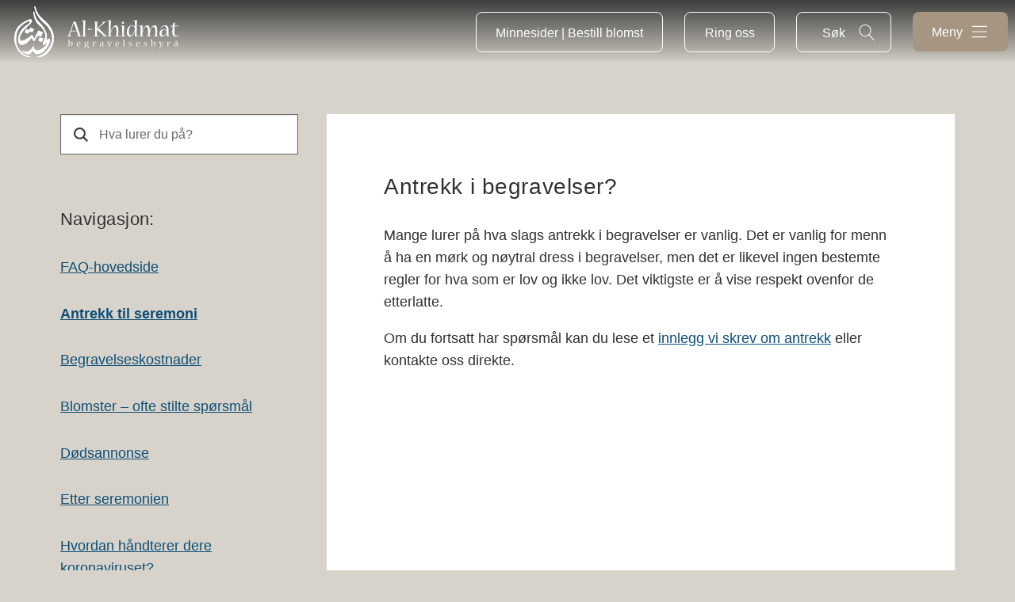

--- FILE ---
content_type: text/html; charset=UTF-8
request_url: https://alkhidmat.no/faq/antrekk/antrekk-i-begravelser/
body_size: 7003
content:
<!DOCTYPE html>
<html lang="nb-NO">
<head>
<meta charset="UTF-8">
<meta name="viewport" content="width=device-width, minimum-scale=1, initial-scale=1">
<meta name="format-detection" content="telephone=no">



<meta name='robots' content='index, follow, max-image-preview:large, max-snippet:-1, max-video-preview:-1' />
	
	
	<!-- This site is optimized with the Yoast SEO Premium plugin v20.2.1 (Yoast SEO v20.2.1) - https://yoast.com/wordpress/plugins/seo/ -->
	<link media="all" href="https://alkhidmat.no/wp-content/cache/autoptimize/1/css/autoptimize_c1408fa46c4ec20735616896ac09a9cb.css" rel="stylesheet" /><link media="only screen and (max-width: 768px)" href="https://alkhidmat.no/wp-content/cache/autoptimize/1/css/autoptimize_541e2ced151704f4ff1844c6de47ec02.css" rel="stylesheet" /><title>Antrekk i begravelser? | Al-Khidmat begravelsesbyrå</title>
	<meta name="description" content="Det er ingen bestemte regler når det kommer til antrekk i begravelser, og man trenger ikke nødvendigvis bruke dress. Les mer her." />
	<link rel="canonical" href="https://alkhidmat.no/faq/antrekk/antrekk-i-begravelser/" />
	<meta property="og:locale" content="nb_NO" />
	<meta property="og:type" content="article" />
	<meta property="og:title" content="Antrekk i begravelser?" />
	<meta property="og:description" content="Det er ingen bestemte regler når det kommer til antrekk i begravelser, og man trenger ikke nødvendigvis bruke dress. Les mer her." />
	<meta property="og:url" content="https://alkhidmat.no/faq/antrekk/antrekk-i-begravelser/" />
	<meta property="og:site_name" content="Al-Khidmat begravelsesbyrå" />
	<meta property="article:publisher" content="https://www.facebook.com/AlKhidmatBB/" />
	<meta property="article:modified_time" content="2023-11-28T01:08:32+00:00" />
	<meta property="og:image" content="https://alkhidmat.no/wp-content/uploads/2019/08/henting.jpg" />
	<meta property="og:image:width" content="1334" />
	<meta property="og:image:height" content="1334" />
	<meta property="og:image:type" content="image/jpeg" />
	<meta name="twitter:card" content="summary_large_image" />
	<meta name="twitter:label1" content="Ansl. lesetid" />
	<meta name="twitter:data1" content="1 minutt" />
	<script type="application/ld+json" class="yoast-schema-graph">{"@context":"https://schema.org","@graph":[{"@type":"WebPage","@id":"https://alkhidmat.no/faq/antrekk/antrekk-i-begravelser/","url":"https://alkhidmat.no/faq/antrekk/antrekk-i-begravelser/","name":"Antrekk i begravelser? | Al-Khidmat begravelsesbyrå","isPartOf":{"@id":"https://alkhidmat.no/#website"},"datePublished":"2020-02-12T07:03:17+00:00","dateModified":"2023-11-28T01:08:32+00:00","description":"Det er ingen bestemte regler når det kommer til antrekk i begravelser, og man trenger ikke nødvendigvis bruke dress. Les mer her.","breadcrumb":{"@id":"https://alkhidmat.no/faq/antrekk/antrekk-i-begravelser/#breadcrumb"},"inLanguage":"nb-NO","potentialAction":[{"@type":"ReadAction","target":["https://alkhidmat.no/faq/antrekk/antrekk-i-begravelser/"]}]},{"@type":"BreadcrumbList","@id":"https://alkhidmat.no/faq/antrekk/antrekk-i-begravelser/#breadcrumb","itemListElement":[{"@type":"ListItem","position":1,"name":"Hjem","item":"https://alkhidmat.no/"},{"@type":"ListItem","position":2,"name":"Spørsmål og svar om begravelse","item":"https://alkhidmat.no/faq/"},{"@type":"ListItem","position":3,"name":"Antrekk til seremoni","item":"https://alkhidmat.no/faq/antrekk/"},{"@type":"ListItem","position":4,"name":"Antrekk i begravelser?"}]},{"@type":"WebSite","@id":"https://alkhidmat.no/#website","url":"https://alkhidmat.no/","name":"Al-Khidmat begravelsesbyrå","description":"Al-Khidmat - Det mest kompetente byrået innen muslimske begravelser siden 2002","publisher":{"@id":"https://alkhidmat.no/#organization"},"alternateName":"Al-Khidmat muslimsk begravelsesbyrå","potentialAction":[{"@type":"SearchAction","target":{"@type":"EntryPoint","urlTemplate":"https://alkhidmat.no/?s={search_term_string}"},"query-input":"required name=search_term_string"}],"inLanguage":"nb-NO"},{"@type":"Organization","@id":"https://alkhidmat.no/#organization","name":"Al-Khidmat begravelsesbyrå AS","alternateName":"Al-Khidmat","url":"https://alkhidmat.no/","logo":{"@type":"ImageObject","inLanguage":"nb-NO","@id":"https://alkhidmat.no/#/schema/logo/image/","url":"https://alkhidmat.no/wp-content/uploads/2023/11/Logo-AK-uten-tekst.png","contentUrl":"https://alkhidmat.no/wp-content/uploads/2023/11/Logo-AK-uten-tekst.png","width":218,"height":256,"caption":"Al-Khidmat begravelsesbyrå AS"},"image":{"@id":"https://alkhidmat.no/#/schema/logo/image/"},"sameAs":["https://www.facebook.com/AlKhidmatBB/"]}]}</script>
	<!-- / Yoast SEO Premium plugin. -->


<link rel="alternate" type="application/rss+xml" title="Al-Khidmat begravelsesbyrå &raquo; strøm" href="https://alkhidmat.no/feed/" />
<link rel="alternate" type="application/rss+xml" title="Al-Khidmat begravelsesbyrå &raquo; kommentarstrøm" href="https://alkhidmat.no/comments/feed/" />












<link rel="https://api.w.org/" href="https://alkhidmat.no/wp-json/" /><link rel="EditURI" type="application/rsd+xml" title="RSD" href="https://alkhidmat.no/xmlrpc.php?rsd" />
<link rel='shortlink' href='https://alkhidmat.no/?p=5401' />
<link rel="alternate" title="oEmbed (JSON)" type="application/json+oembed" href="https://alkhidmat.no/wp-json/oembed/1.0/embed?url=https%3A%2F%2Falkhidmat.no%2Ffaq%2Fantrekk%2Fantrekk-i-begravelser%2F" />
<link rel="alternate" title="oEmbed (XML)" type="text/xml+oembed" href="https://alkhidmat.no/wp-json/oembed/1.0/embed?url=https%3A%2F%2Falkhidmat.no%2Ffaq%2Fantrekk%2Fantrekk-i-begravelser%2F&#038;format=xml" />
<script type="text/javascript">
(function(url){
	if(/(?:Chrome\/26\.0\.1410\.63 Safari\/537\.31|WordfenceTestMonBot)/.test(navigator.userAgent)){ return; }
	var addEvent = function(evt, handler) {
		if (window.addEventListener) {
			document.addEventListener(evt, handler, false);
		} else if (window.attachEvent) {
			document.attachEvent('on' + evt, handler);
		}
	};
	var removeEvent = function(evt, handler) {
		if (window.removeEventListener) {
			document.removeEventListener(evt, handler, false);
		} else if (window.detachEvent) {
			document.detachEvent('on' + evt, handler);
		}
	};
	var evts = 'contextmenu dblclick drag dragend dragenter dragleave dragover dragstart drop keydown keypress keyup mousedown mousemove mouseout mouseover mouseup mousewheel scroll'.split(' ');
	var logHuman = function() {
		if (window.wfLogHumanRan) { return; }
		window.wfLogHumanRan = true;
		var wfscr = document.createElement('script');
		wfscr.type = 'text/javascript';
		wfscr.async = true;
		wfscr.src = url + '&r=' + Math.random();
		(document.getElementsByTagName('head')[0]||document.getElementsByTagName('body')[0]).appendChild(wfscr);
		for (var i = 0; i < evts.length; i++) {
			removeEvent(evts[i], logHuman);
		}
	};
	for (var i = 0; i < evts.length; i++) {
		addEvent(evts[i], logHuman);
	}
})('//alkhidmat.no/?wordfence_lh=1&hid=603AF4F686B8ED5E4A9CA0567817E613');
</script>    <!-- Google Tag Manager -->
    <script>(function(w,d,s,l,i){w[l]=w[l]||[];w[l].push({'gtm.start':
    new Date().getTime(),event:'gtm.js'});var f=d.getElementsByTagName(s)[0],
    j=d.createElement(s),dl=l!='dataLayer'?'&l='+l:'';j.async=true;j.src=
    'https://www.googletagmanager.com/gtm.js?id='+i+dl;f.parentNode.insertBefore(j,f);
    })(window,document,'script','dataLayer','GTM-P35Z7V6');</script>
    <!-- End Google Tag Manager -->
 	<noscript><style>.woocommerce-product-gallery{ opacity: 1 !important; }</style></noscript>
	<link rel="icon" href="https://alkhidmat.no/wp-content/uploads/2022/03/favicon.png" sizes="32x32" />
<link rel="icon" href="https://alkhidmat.no/wp-content/uploads/2022/03/favicon.png" sizes="192x192" />
<link rel="apple-touch-icon" href="https://alkhidmat.no/wp-content/uploads/2022/03/favicon.png" />
<meta name="msapplication-TileImage" content="https://alkhidmat.no/wp-content/uploads/2022/03/favicon.png" />
		
		
</head>

<body class="faq-template-default single single-faq postid-5401 theme-themway woocommerce-no-js">
<!-- Google Tag Manager (noscript) -->
<noscript><iframe src="https://www.googletagmanager.com/ns.html?id=GTM-P35Z7V6"
height="0" width="0" style="display:none;visibility:hidden"></iframe></noscript>
<!-- End Google Tag Manager (noscript) -->
<a class="skip-link screen-reader-text" href="#content">Hopp til innhold</a>

	<div class="info box">
		<a class="jumbotron__infoBoxEdge" data-toggle="infoBox"></a>
		<a class="jumbotron__infoBoxTrigger" data-toggle="infoBox"><span>i</span>
		</a>
		<div class="jumbotron__infoBox" data-toggled-by="infoBox" data-last-change="2023-11-28T02:08:32+01:00">
			<a href="#" class="jumbotron__infoBox__closeButton icon caretup medium box bounce-7" data-toggle="infoBox"><div class="close">Lukk</div></a>
			<div class="grid-container pt--section text-left">
				<div class="grid-x grid-margin-x grid-margin-y">
					<div class="small-12 medium-5 cell">
							<h3 class="mt--0 font--size--0p9rem mb--0p5rem strong color--gray">Viktig informasjon!</h3>
											</div>
					<div class="small-12 medium-7 cell">
												<h3 class="h3 mt--2rem mb--1rem color--white"><p>I listen under finner du svar på de fleste spørsmål du måtte ha i forbindelse med våre begravelser, både rundt det å arrangering og delta.</p>
</h3>
											</div>
				</div>
			</div>
		</div>
		<a class="jumbotron__infoBoxIntro" data-toggle="infoBox">Viktig informasjon&nbsp;</a>
		<a class="jumbotron__infoBoxTitle hide-for-small-only" data-toggle="infoBox"></a>
		<a class="jumbotron__infoBoxCarret" data-toggle="infoBox"></a>
	</div>

<div class="sw">

	<header class="swHeader" role="banner">

		<a href="https://alkhidmat.no" class="siteLogo siteLogo--secondary" title="Til forside">
							<img src="https://alkhidmat.no/wp-content/themes/themway/src/img/logos/al-khidmat-logo-white.svg" class="header__img" alt="Al-Khidmat begravelsesbyrå" />
					</a>

		<nav class="siteNavigation" role="navigation" data-toggled-by="js--siteNavigation">

			<header class="swHeader" role="banner" style="background: none;">

			<a href="https://alkhidmat.no" class="siteLogo siteLogo--secondary" title="Til forside">
									<img src="https://alkhidmat.no/wp-content/themes/themway/src/img/logos/al-khidmat-logo-color-dark.svg" class="header__img hide-for-small-only" alt="Al-Khidmat begravelsesbyrå" />
					<a href="#" title="Tilbake" class="siteNavigationControl--back">Tilbake</a>
							</a>

			<nav class="siteNavigation" role="navigation" data-toggled-by="js--siteNavigation" style="margin-top: 70px;">
				
				
				<div class="menuContainer"><ul id="siteNavigation__menu" class="siteNavigation__menu"><li id="menu-item-16415" class="menu-item menu-item-type-post_type menu-item-object-page menu-item-16415"><a href="https://alkhidmat.no/for-deg-som-skal-planlegge-begravelse/">Planlegg begravelse</a></li>
<li id="menu-item-16414" class="menu-item menu-item-type-post_type menu-item-object-page menu-item-16414"><a href="https://alkhidmat.no/delta-i-en-begravelse-2/">Delta i en begravelse</a></li>
<li id="menu-item-22280" class="menu-item menu-item-type-taxonomy menu-item-object-product_cat menu-item-22280"><a href="https://alkhidmat.no/produktkategori/gravstein/">Bestill gravstein</a></li>
<li id="menu-item-22282" class="menu-item menu-item-type-taxonomy menu-item-object-product_cat menu-item-22282"><a href="https://alkhidmat.no/produktkategori/blomster/">Blomster til begravelse</a></li>
<li id="menu-item-16566" class="menu-item menu-item-type-post_type menu-item-object-page menu-item-16566"><a href="https://alkhidmat.no/produkter/">Produkter</a></li>
<li id="menu-item-16565" class="menu-item menu-item-type-post_type menu-item-object-page menu-item-16565"><a href="https://alkhidmat.no/tjenester/">Tjenester</a></li>
<li id="menu-item-16130" class="menu-item menu-item-type-custom menu-item-object-custom menu-item-16130"><a href="https://alkhidmat.no/faq/">Spørsmål og svar</a></li>
<li id="menu-item-14773" class="menu-item menu-item-type-post_type menu-item-object-page menu-item-14773"><a href="https://alkhidmat.no/om-alkhidmat/">Om Al-Khidmat</a></li>
<li id="menu-item-17246" class="menu-item menu-item-type-post_type menu-item-object-page current_page_parent menu-item-17246"><a href="https://alkhidmat.no/blogg-al-khidmat-begravelsesbyra/">Blogg Al-Khidmat begravelsesbyrå</a></li>
<li id="menu-item-16659" class="menu-item menu-item-type-post_type menu-item-object-page menu-item-16659"><a href="https://alkhidmat.no/doden-i-islam/">Døden i islam</a></li>
</ul></div>				<div class="flex flex--center">
					<a href="/tjeneste/minnesider/" title="Minnesider | Bestill blomst" class="btn transparent font--size--0p9rem show-for-small-only w-100p" style="float: left; border-color: #979797; margin-bottom: 0 !important; width: 75%;" target="_self" rel="noopener">Minnesider | Bestill blomst</a>
				</div>
				<div class="flex flex--center">
                    <a href="tel:+4740833333" title="Ring oss" class="btn transparent font--size--0p9rem show-for-small-only w-100p" style="border-color: #979797; width: 75%;">Ring oss</a>
				</div>
				
			</nav> 		
			<div class="flex flex--center">
				<a href="/tjeneste/minnesider/" title="Minnesider | Bestill blomst" class="btn transparent font--size--0p9rem mr--1p5rem mt--1rem hide-for-small-only" target="_self" rel="noopener">Minnesider | Bestill blomst</a>
				<a href="tel:+4740833333" title="Ring oss" class="btn transparent font--size--0p9rem mr--1p5rem mt--1rem hide-for-small-only">Ring oss</a>
								<a href="#" class="siteNavigationControl--search dark btn transparent font--size--0p9rem mr--1p5rem mt--1rem hide-for-small-only" aria-label="Søk gjennom nettsiden" data-toggle="searchPopup">Søk</a>
				
				<a href="#" class="siteNavigationControl pink siteNavigationControl--pink btn transparent font--size--0p9rem border--none mt--1rem" id="close-menu" aria-controls="siteNavigation__menu" aria-expanded="false" aria-label="Close menu" data-toggle="js--siteNavigation">
					<div style="float: left;">Lukk</div>
					<span></span>
					<span></span>
					<span></span>
				</a>

			</div>

		</header> 
		<section class="searchPopup pt--sectionLarge pb--section" data-toggled-by="searchPopup">
			<a href="#" class="popup__close" aria-label="Lukk søkefelt" data-toggle="searchPopup">
				<span></span>
				<span></span>
			</a>
			<div class="grid-container container--text">
				<form method="get" id="searchform" class="searchform" action="https://alkhidmat.no/">
	<input type="text" class="field s" name="s" value="" id="s" placeholder="Hva leter du etter?" autocomplete="off"/>
	<input type="submit" class="submit btn primaryTall" name="submit" id="searchsubmit" value="Søk" />
</form>									<div class="searchPopup__suggestions mt--1">
						<h3 class="mt--4rem mb--1rem">Ofte søkt på</h3>
						<a href="https://alkhidmat.no/?s=Blomster&submit=Søk" target="" class="btn searchWord">Blomster</a>							<a href="https://alkhidmat.no/?s=Kiste&submit=Søk" target="" class="btn searchWord">Kiste</a>												</div>
								<div class="searchPopup__results"></div>
			</div>
		</section>

			
		</nav> 		
		<div class="flex flex--center">
			<a href="/tjeneste/minnesider/" title="Minnesider | Bestill blomst" class="btn transparent font--size--0p9rem color--white mr--1p5rem mt--1rem border--white hide-for-small-only" target="_self" rel="noopener">Minnesider | Bestill blomst</a>
			<a href="tel:+4740833333" title="Ring oss" class="btn transparent font--size--0p9rem color--white mr--1p5rem mt--1rem border--white hide-for-small-only">Ring oss</a>
			
			<a href="#" class="siteNavigationControl--search btn transparent font--size--0p9rem color--white mr--1p5rem mt--1rem border--white hide-for-small-only" aria-label="Søk gjennom nettsiden" data-toggle="searchPopup">Søk</a>
			<a href="#" class="siteNavigationControl--search btn transparent font--size--0p9rem color--white mr--0p5rem mt--1rem border--white show-for-small-only" aria-label="Søk gjennom nettsiden" data-toggle="searchPopup"></a>
			
			<a href="#" class="siteNavigationControl siteNavigationControl--open btn transparent font--size--0p9rem color--white mt--1rem border--none" id="open-menu" aria-controls="siteNavigation__menu" aria-expanded="false" aria-label="Åpne meny" data-toggle="js--siteNavigation">
				<div style="float: left;">Meny</div>
				<span></span>
				<span></span>
				<span></span>
			</a>
		</div>

	</header> 
	<section class="searchPopup pt--sectionLarge pb--section" data-toggled-by="searchPopup">
		<a href="#" class="popup__close" aria-label="Lukk søkefelt" data-toggle="searchPopup">
			<span></span>
			<span></span>
		</a>
		<div class="grid-container container--text">
			<form method="get" id="searchform" class="searchform" action="https://alkhidmat.no/">
	<input type="text" class="field s" name="s" value="" id="s" placeholder="Hva leter du etter?" autocomplete="off"/>
	<input type="submit" class="submit btn primaryTall" name="submit" id="searchsubmit" value="Søk" />
</form>							<div class="searchPopup__suggestions mt--1">
					<h3 class="mt--4rem mb--1rem">Ofte søkt på</h3>
					<a href="https://alkhidmat.no/?s=Blomster&submit=Søk" target="" class="btn searchWord">Blomster</a>						<a href="https://alkhidmat.no/?s=Kiste&submit=Søk" target="" class="btn searchWord">Kiste</a>										</div>
						<div class="searchPopup__results"></div>
		</div>
	</section>

	<div class="overlay overlay--absolute isActive" data-toggled-by="infoBox">
			</div>

	<main class="swContent" id="topp" role="main">

<div class="sw_faq">
	

<div class="sw_faq__content">
	<h1>Antrekk i begravelser?</h1>
	<p>Mange lurer på hva slags antrekk i begravelser er vanlig. Det er vanlig for menn å ha en mørk og nøytral dress i begravelser, men det er likevel ingen bestemte regler for hva som er lov og ikke lov. Det viktigste er å vise respekt ovenfor de etterlatte.</p>
<p>Om du fortsatt har spørsmål kan du lese et <a href="https://alkhidmat.no/blogg/ma-jeg-ga-i-svarte-klaer/">innlegg vi skrev om antrekk</a> eller kontakte oss direkte.</p>
</div>	

<div class="sw_faq__sidebar">

	<form action="" class="sw_faqForm" id="js--faq__search">
		<label for="js--faq__searchInput" class="sw_faq__label sw_faqShowForSr">Søk etter spørsmål</label>
		<input type="search" name="search" placeholder="Hva lurer du på?" autocomplete="off" class="sw_faqInput" id="js--faq__searchInput">
		<div id="js--faq__insertSearchResults"></div>
	</form>

	<h2 class="sw_faqHeading">Navigasjon:</h2>

	<ul class="sw_faq__list sw_faq__list--1">
		<li>
			<a href="https://alkhidmat.no/faq/" title="Gå til hovedsiden for spørsmål og svar" >FAQ-hovedside</a>
		</li>

									<li>
					<a href="https://alkhidmat.no/faq/antrekk/" title="Antrekk til seremoni" class="sw_faqIsActive">
						Antrekk til seremoni					</a>
				</li>
							<li>
					<a href="https://alkhidmat.no/faq/begravelseskostnader/" title="Begravelseskostnader" >
						Begravelseskostnader					</a>
				</li>
							<li>
					<a href="https://alkhidmat.no/faq/blomster/" title="Blomster &#8211; ofte stilte spørsmål" >
						Blomster &#8211; ofte stilte spørsmål					</a>
				</li>
							<li>
					<a href="https://alkhidmat.no/faq/dodsannonse/" title="Dødsannonse" >
						Dødsannonse					</a>
				</li>
							<li>
					<a href="https://alkhidmat.no/faq/etter-seremonien/" title="Etter seremonien" >
						Etter seremonien					</a>
				</li>
							<li>
					<a href="https://alkhidmat.no/faq/ved-dodsfall-hvordan-handterer-dere-koronaviruset/" title="Hvordan håndterer dere koronaviruset?" >
						Hvordan håndterer dere koronaviruset?					</a>
				</li>
							<li>
					<a href="https://alkhidmat.no/faq/kister/" title="Kister" >
						Kister					</a>
				</li>
							<li>
					<a href="https://alkhidmat.no/faq/minnesamvaer/" title="Minnesamvær" >
						Minnesamvær					</a>
				</li>
							<li>
					<a href="https://alkhidmat.no/faq/planleggingssamtalen/" title="Planleggingssamtalen" >
						Planleggingssamtalen					</a>
				</li>
							<li>
					<a href="https://alkhidmat.no/faq/program/" title="Program" >
						Program					</a>
				</li>
							<li>
					<a href="https://alkhidmat.no/faq/til-seremonien/" title="Til seremonien" >
						Til seremonien					</a>
				</li>
							<li>
					<a href="https://alkhidmat.no/faq/ved-dodsfall/" title="Ved dødsfall" >
						Ved dødsfall					</a>
				</li>
						</ul>

</div></div>

	</main> 
	
	<footer class="swFooter pt--section pb--section" role="contentinfo">
		<div class="grid-container grid-container--medium">
			<div class="grid-x grid-margin-x grid-margin-y color--newblack">
				<div class="small-12 medium-5 cell">
																<img src="https://alkhidmat.no/wp-content/uploads/2022/03/al-khidmat-logo-color-dark.svg" class="swFooter__logo" alt="Al-Khidmat begravelsesbyrå" />
										<p class="mt--1rem">Org.nr.: 999 143 040 </p>

																<div class="grid-x grid-margin-x grid-margin-y footerIcons">
															<div class="small-6 medium-4 large-3 cell footerIcons__icon"><img width="300" height="300" src="https://alkhidmat.no/wp-content/uploads/2023/11/fb_icon_325x325-300x300.png" class="attachment-medium size-medium" alt="Facebook" decoding="async" loading="lazy" srcset="https://alkhidmat.no/wp-content/uploads/2023/11/fb_icon_325x325-300x300.png 300w, https://alkhidmat.no/wp-content/uploads/2023/11/fb_icon_325x325-150x150.png 150w, https://alkhidmat.no/wp-content/uploads/2023/11/fb_icon_325x325-100x100.png 100w, https://alkhidmat.no/wp-content/uploads/2023/11/fb_icon_325x325.png 325w" sizes="auto, (max-width: 300px) 100vw, 300px" /></div>
													</div>
									</div>
				<div class="small-12 medium-7 cell">
					<p>Al-Khidmat &#8211; det mest kompetente byrået innen muslimske begravelser siden 2002. Vi i Al-Khidmat er jobber for at den avdøde skal få en verdig slutt på livet i henhold til avdødes religion.</p>
<p>Al-Khidmat er den mest erfarne byrået i hele Norge på forsendelser, på muslimsk begravelse, hindu og sikh seremonier.</p>
				</div>
				<div class="small-12 cell borderTop--mediumGray pt--2rem">
					<nav class="footerNavigation">
						<div class="menu-hovedmeny-container"><ul id="menu-hovedmeny" class="menu"><li class="menu-item menu-item-type-post_type menu-item-object-page menu-item-16415"><a href="https://alkhidmat.no/for-deg-som-skal-planlegge-begravelse/">Planlegg begravelse</a></li>
<li class="menu-item menu-item-type-post_type menu-item-object-page menu-item-16414"><a href="https://alkhidmat.no/delta-i-en-begravelse-2/">Delta i en begravelse</a></li>
<li class="menu-item menu-item-type-taxonomy menu-item-object-product_cat menu-item-22280"><a href="https://alkhidmat.no/produktkategori/gravstein/">Bestill gravstein</a></li>
<li class="menu-item menu-item-type-taxonomy menu-item-object-product_cat menu-item-22282"><a href="https://alkhidmat.no/produktkategori/blomster/">Blomster til begravelse</a></li>
<li class="menu-item menu-item-type-post_type menu-item-object-page menu-item-16566"><a href="https://alkhidmat.no/produkter/">Produkter</a></li>
<li class="menu-item menu-item-type-post_type menu-item-object-page menu-item-16565"><a href="https://alkhidmat.no/tjenester/">Tjenester</a></li>
<li class="menu-item menu-item-type-custom menu-item-object-custom menu-item-16130"><a href="https://alkhidmat.no/faq/">Spørsmål og svar</a></li>
<li class="menu-item menu-item-type-post_type menu-item-object-page menu-item-14773"><a href="https://alkhidmat.no/om-alkhidmat/">Om Al-Khidmat</a></li>
<li class="menu-item menu-item-type-post_type menu-item-object-page current_page_parent menu-item-17246"><a href="https://alkhidmat.no/blogg-al-khidmat-begravelsesbyra/">Blogg Al-Khidmat begravelsesbyrå</a></li>
<li class="menu-item menu-item-type-post_type menu-item-object-page menu-item-16659"><a href="https://alkhidmat.no/doden-i-islam/">Døden i islam</a></li>
</ul></div>					</nav>
				</div>
			</div>
		</div>
	</footer>
	<div class="overlay js--overlay"></div>
	<div class="underlay"></div>

</div> 
<script type="text/javascript" src="https://alkhidmat.no/wp-includes/js/dist/vendor/wp-polyfill.min.js?ver=3.15.0" id="wp-polyfill-js"></script>
<script type="text/javascript" id="contact-form-7-js-extra">
/* <![CDATA[ */
var wpcf7 = {"api":{"root":"https:\/\/alkhidmat.no\/wp-json\/","namespace":"contact-form-7\/v1"}};
/* ]]> */
</script>



<script type="text/javascript" id="wpcf7-redirect-script-js-extra">
/* <![CDATA[ */
var wpcf7r = {"ajax_url":"https:\/\/alkhidmat.no\/wp-admin\/admin-ajax.php"};
/* ]]> */
</script>

<script type="text/javascript" id="faq-js-extra">
/* <![CDATA[ */
var faqPhp = {"ajaxphp":"https:\/\/alkhidmat.no\/wp-admin\/admin-ajax.php","translations":{"no_results":"Fant ingen resultater"}};
/* ]]> */
</script>


<script type="text/javascript" id="wc-add-to-cart-js-extra">
/* <![CDATA[ */
var wc_add_to_cart_params = {"ajax_url":"\/wp-admin\/admin-ajax.php","wc_ajax_url":"\/?wc-ajax=%%endpoint%%","i18n_view_cart":"View cart","cart_url":"https:\/\/alkhidmat.no","is_cart":"","cart_redirect_after_add":"no"};
/* ]]> */
</script>


<script type="text/javascript" id="woocommerce-js-extra">
/* <![CDATA[ */
var woocommerce_params = {"ajax_url":"\/wp-admin\/admin-ajax.php","wc_ajax_url":"\/?wc-ajax=%%endpoint%%"};
/* ]]> */
</script>

<script type="text/javascript" id="wc-cart-fragments-js-extra">
/* <![CDATA[ */
var wc_cart_fragments_params = {"ajax_url":"\/wp-admin\/admin-ajax.php","wc_ajax_url":"\/?wc-ajax=%%endpoint%%","cart_hash_key":"wc_cart_hash_b836b525c434a753245cdf0acb040dcf","fragment_name":"wc_fragments_b836b525c434a753245cdf0acb040dcf","request_timeout":"5000"};
/* ]]> */
</script>

<script type="text/javascript" id="themway-scripts-js-extra">
/* <![CDATA[ */
var phptojs = {"homeUrl":"https:\/\/alkhidmat.no","themeUrl":"https:\/\/alkhidmat.no\/wp-content\/themes\/themway","ajaxphp":"https:\/\/alkhidmat.no\/wp-admin\/admin-ajax.php","translations":{"page":"Side","seeAllResults":"Se alle resultater"},"offices":{"oslo-hovedkontor":{"title":"Oslo","id":16586,"permalink":"https:\/\/alkhidmat.no\/kontor\/oslo-hovedkontor\/","latlong":"59.9130096,10.7619985","county":"Oslo"},"stavanger":{"title":"Stavanger","id":16588,"permalink":"https:\/\/alkhidmat.no\/kontor\/stavanger\/","latlong":"58.9807434,5.6880279","county":"Rogaland"},"trondheim":{"title":"Trondheim","id":16591,"permalink":"https:\/\/alkhidmat.no\/kontor\/trondheim\/","latlong":"63.4100075,10.3757957","county":"Tr\u00f8ndelag"},"bergen":{"title":"Bergen","id":16590,"permalink":"https:\/\/alkhidmat.no\/kontor\/bergen\/","latlong":"60.37544,5.2011932","county":"Vestland"}}};
/* ]]> */
</script>

<script type="text/javascript" id="plugin-template-scripts-js-extra">
/* <![CDATA[ */
var tracking_phptojs = {"cookie_prefix":"swtracking_","latest_agreement_version":"125","ajaxphp":"https:\/\/alkhidmat.no\/wp-admin\/admin-ajax.php"};
/* ]]> */
</script>

	<script type="text/javascript">
		(function () {
			var c = document.body.className;
			c = c.replace(/woocommerce-no-js/, 'woocommerce-js');
			document.body.className = c;
		})();
	</script>
	

<script defer src="https://alkhidmat.no/wp-content/cache/autoptimize/1/js/autoptimize_40da02dedce15db6443d9094f81e6708.js"></script></body>
</html>


--- FILE ---
content_type: image/svg+xml
request_url: https://alkhidmat.no/wp-content/themes/themway/src/img/logos/al-khidmat-logo-color-dark.svg
body_size: 9213
content:
<svg xmlns="http://www.w3.org/2000/svg" viewBox="0 0 1565.9 485.84"><defs><style>.cls-1{fill:#1e3e76;}.cls-2{fill:#231f20;}</style></defs><g id="Layer_2" data-name="Layer 2"><g id="Layer_2-2" data-name="Layer 2"><path class="cls-1" d="M260.54,302.81a4.71,4.71,0,0,0-1.68-.36,7.21,7.21,0,0,1-1.69-.84,25.53,25.53,0,0,1-2.53-1.32l-4.46-2.78a11.42,11.42,0,0,0-4.57-2.41,6.41,6.41,0,0,0-5.06,3.38l-9.64,18.06c-2,4.82-2,8.2,0,10,6.26,5.3,15.06,8.91,26.38,10.72,3.13.48,5.66-1.33,7.83-5.3l8.55-19c1.93-3.13,1.2-5.78-2.05-8.19a7.61,7.61,0,0,0-4.33-.84A58.65,58.65,0,0,1,260.54,302.81Z"/><path class="cls-1" d="M156.36,203.09c-1.93,0-3.74,1.2-5.06,3.25l-9.64,18.18a4.48,4.48,0,0,0-.48,1.09,4.94,4.94,0,0,0-2.29-.12,60.72,60.72,0,0,1-6.74-1.08,11.26,11.26,0,0,0-1.69-.49,4.21,4.21,0,0,1-1.68-.72,22.76,22.76,0,0,1-2.53-1.33l-4.46-2.76a11.2,11.2,0,0,0-4.58-2.41,6.39,6.39,0,0,0-5.06,3.37l-9.63,18.06c-2,4.82-2,8.19,0,9.88q9.39,8.13,26.38,10.84c3.13.48,5.66-1.32,7.82-5.42l7.71-17c6,4.21,13.85,7.1,23.61,8.79,3.13.36,5.66-1.44,7.83-5.42l8.55-19c1.93-3,1.21-5.78-2-8.19a8.76,8.76,0,0,0-4.33-.84,31.08,31.08,0,0,1-6.75-1.09c-.6-.12-1.2-.24-1.68-.36l-1.81-.72c-.72-.48-1.57-1-2.41-1.44l-4.46-2.78A10.88,10.88,0,0,0,156.36,203.09Z"/><path class="cls-1" d="M269.81,251.87c.85-2.9-.24-5.06-3.37-6.63L233.2,232c-3.49-1-5.9,0-7.23,3.26l-4.57,11.92a29.44,29.44,0,0,1-5.66,10.6,170.69,170.69,0,0,0-15.42,31.67l-2.89,7.23c-3.25,9.4-7.11,10.72-11.69,4a147.72,147.72,0,0,1-10.47-19.28l-5.18-10.84-2.89-.24c-.49.12-.85.24-1.33.37a11.94,11.94,0,0,0-3.85,3,43.61,43.61,0,0,1-7,9.27L140.1,294.5c-17.47,14-35.41,24.45-54,31.68-22.28,6.26-33.49-.6-33.49-20.47v-8.44c.37-11.56,4.58-23.72,12.77-36.37q24.39-41.37,72.27-80.46a77.63,77.63,0,0,0,6.86-5.78c2.17-1.81,4.34-3.85,6.39-5.78q23.66-26.19,14.45-40c-5.54-7.95-19-7.23-40.71,2.41C84.93,149.61,53.86,172.85,31,201.16c-25.53,39-35.41,81.18-29.14,126.46Q11.4,390,45.91,431.45q32.88,38.83,89.61,52a23.77,23.77,0,0,0,3.61.6,99.6,99.6,0,0,0,15.18,1.09,40.35,40.35,0,0,0,7.59-.49c-4.58-3.49-12.17-6.62-22.53-9.27-1-.24-1.8-.48-2.77-.72C105.89,466.74,79.75,451,58.07,427c-24.93-27.82-38.78-63.11-41.19-105.75Q14.72,238.5,57.23,195.62c16.14-18.79,40.11-36.13,72.15-51.91,10-3.13,15.66-2.17,17.1,2.77,2.53,6.5-.24,12.52-8.19,18.18Q66.2,208.57,48.8,263.19c-11.08,30.71-14.09,57-8.91,79,11.56,27.34,34.81,31.55,69.73,12.89,17-11.08,32.76-26.74,47-46.86,4-4.69,7.46-6.5,10.36-5.42,1.56.49,2.89,2.65,3.73,6.51A39,39,0,0,0,183,328.11c6.63,4.57,11.93,1.68,16.14-8.43,6-13.25,11.45-23.13,16.15-29.51a2.38,2.38,0,0,0,.48-.61,23.67,23.67,0,0,1,9.27-7l4.7-1.69a36.61,36.61,0,0,1,4.33-1.44l15.06,5.06c4,.84,6.86-.48,8.43-3.86Z"/><path class="cls-1" d="M251.75,194.65c1.81,1.45,3.73,3,5.42,4.58a51.94,51.94,0,0,1,4.46,4.34c17.1,20,28.3,41.79,33.36,65.52,4,17.7-2.17,40.11-18.07,67.09-2.89,3.85-4.7,7.47-5.3,10.84l-1.2,20.11c.36,1.81,1.92,2.41,4.69,1.69,12.65-7.11,25.3-13.37,37.82-19-7.46,15.77-18.91,30-34.08,42.63a185,185,0,0,1-39,24.21q-23.83,11.21-48-9.87c-3.86-4.22-5.9-10.84-6.39-19.88.36-4.09-.72-6.38-3.25-7a3.59,3.59,0,0,0-3.61,1.68,9.73,9.73,0,0,0-1.69,2.53A97.58,97.58,0,0,1,151.54,416a60.4,60.4,0,0,1-43.24,17,266.43,266.43,0,0,1-31.56-6.14c-2.41-.84-4.09,0-5.06,2.29-.48,1.68.24,3.13,2.29,4.34l28.55,12.64a153,153,0,0,0,33.6,10.48l4.34.24a36.26,36.26,0,0,0,4-1.33,42.13,42.13,0,0,0,7.11-4.69c9.88-8.91,17.34-18.67,22.28-29.51a114.37,114.37,0,0,0,23.73,25.17c13,10.36,32.16,9.52,57.33-2.77a135.86,135.86,0,0,0,35.89-28.18,214.92,214.92,0,0,0,27-36.25l7.35-12.17c12.28-20.35,17-38.18,14.09-53.72-.24-5.06-2.29-7.1-6-6-21.32,9.88-31.2,14.09-30,12.65a85.51,85.51,0,0,0,4.45-18.43c3.5-21.8-.12-44.2-10.6-67.33q-15.16-38.11-41.67-64c-20.71-20.35-35.65-37.21-45-50.94q-14.46-25.11-19-60.47a21,21,0,0,0-3.73-8.55,3.7,3.7,0,0,0-3.85,0c-1.09,1.45-1.45,3.5-.85,6.27l2.78,27.58A138.39,138.39,0,0,0,205.86,143l9.4,14.7q1.26,2,13.36,14.09c1.33,1.81,2.78,3.49,4.22,5.3A181.42,181.42,0,0,0,251.75,194.65Z"/><path class="cls-1" d="M280.29,158.4c5.3,4.22,13.37,11.32,24.09,21.08Q366.9,248.14,358.58,318c-4.57,43-25.29,83.11-62,120a116.55,116.55,0,0,1-17.34,14,295.56,295.56,0,0,1-61.43,28.31q-4.16.9-7.22,1.8c-8.92,1.45-8.92,2.65,0,3.38a68.73,68.73,0,0,0,7.1.36h.12c29.87,1.2,62.27-12.53,96.84-40.71q80.76-83.83,54.2-193.92-22.77-71-96.36-129.48Q216.29,76.14,202,9.05A16.13,16.13,0,0,0,194.54.26a3.48,3.48,0,0,0-2.89.12,3.4,3.4,0,0,0-1.33,3,238.36,238.36,0,0,0,7.47,32.76c6.86,24,18.67,47.33,35.53,70.46Q248.68,132.8,280.29,158.4Z"/><path class="cls-1" d="M269.81,251.87l-12.28,28.78c-1.57,3.38-4.46,4.7-8.43,3.86L234,279.45a36.61,36.61,0,0,0-4.33,1.44l-4.7,1.69a23.67,23.67,0,0,0-9.27,7,2.38,2.38,0,0,1-.48.61c-4.7,6.38-10.12,16.26-16.15,29.51-4.21,10.11-9.51,13-16.14,8.43a39,39,0,0,1-12.28-18.79c-.84-3.86-2.17-6-3.73-6.51-2.9-1.08-6.39.73-10.36,5.42-14.22,20.12-30,35.78-47,46.86C74.7,373.75,51.45,369.54,39.89,342.2c-5.18-22-2.17-48.3,8.91-79q17.52-54.57,89.49-98.53c8-5.66,10.72-11.68,8.19-18.18-1.44-4.94-7.11-5.9-17.1-2.77-32,15.78-56,33.12-72.15,51.91Q14.78,238.43,16.88,321.24C19.29,363.88,33.14,399.17,58.07,427c21.68,24,47.82,39.75,78.53,47.7,1,.24,1.81.48,2.77.72,10.36,2.65,17.95,5.78,22.53,9.27a40.35,40.35,0,0,1-7.59.49,99.6,99.6,0,0,1-15.18-1.09,23.77,23.77,0,0,1-3.61-.6q-56.73-13.19-89.61-52Q11.39,390.08,1.83,327.62C-4.44,282.34,5.44,240.18,31,201.16c22.89-28.31,54-51.55,93.71-69.86,21.68-9.64,35.17-10.36,40.71-2.41q9.21,13.74-14.45,40c-2.05,1.93-4.22,4-6.39,5.78a77.63,77.63,0,0,1-6.86,5.78Q89.81,219.65,65.42,260.9c-8.19,12.65-12.4,24.81-12.77,36.37v8.44c0,19.87,11.21,26.73,33.49,20.47,18.55-7.23,36.49-17.71,54-31.68L155,282.94a43.61,43.61,0,0,0,7-9.27,11.94,11.94,0,0,1,3.85-3c.48-.13.84-.25,1.33-.37l2.89.24,5.18,10.84a147.72,147.72,0,0,0,10.47,19.28c4.58,6.74,8.44,5.42,11.69-4l2.89-7.23a170.69,170.69,0,0,1,15.42-31.67,29.44,29.44,0,0,0,5.66-10.6L226,235.25c1.33-3.26,3.74-4.22,7.23-3.26l33.24,13.25c3.13,1.57,4.22,3.73,3.37,6.63"/><path class="cls-1" d="M279.21,451.92a295.56,295.56,0,0,1-61.43,28.31q-4.16.9-7.22,1.8c-8.92,1.45-8.92,2.65,0,3.38a68.73,68.73,0,0,0,7.1.36h.12c29.87,1.2,62.27-12.53,96.84-40.71q80.76-83.83,54.2-193.92-22.77-71-96.36-129.48Q216.29,76.14,202,9.05A16.13,16.13,0,0,0,194.54.26a3.48,3.48,0,0,0-2.89.12,3.4,3.4,0,0,0-1.33,3,238.36,238.36,0,0,0,7.47,32.76c6.86,24,18.67,47.33,35.53,70.46q15.36,26.19,47,51.79c5.3,4.22,13.37,11.32,24.09,21.08Q366.9,248.14,358.58,318c-4.57,43-25.29,83.11-62,120"/><path class="cls-1" d="M258.86,302.45a7.21,7.21,0,0,1-1.69-.84,25.53,25.53,0,0,1-2.53-1.32l-4.46-2.78a11.42,11.42,0,0,0-4.57-2.41,6.41,6.41,0,0,0-5.06,3.38l-9.64,18.06c-2,4.82-2,8.2,0,10,6.26,5.3,15.06,8.91,26.38,10.72,3.13.48,5.66-1.33,7.83-5.3l8.55-19c1.93-3.13,1.2-5.78-2.05-8.19a7.61,7.61,0,0,0-4.33-.84,58.65,58.65,0,0,1-6.75-1.09,4.71,4.71,0,0,0-1.68-.36"/><path class="cls-1" d="M151.3,206.34l-9.64,18.18a4.48,4.48,0,0,0-.48,1.09,4.94,4.94,0,0,0-2.29-.12,60.72,60.72,0,0,1-6.74-1.08,11.26,11.26,0,0,0-1.69-.49,4.21,4.21,0,0,1-1.68-.72,22.76,22.76,0,0,1-2.53-1.33l-4.46-2.76a11.2,11.2,0,0,0-4.58-2.41,6.39,6.39,0,0,0-5.06,3.37l-9.63,18.06c-2,4.82-2,8.19,0,9.88q9.39,8.13,26.38,10.84c3.13.48,5.66-1.32,7.82-5.42l7.71-17c6,4.21,13.85,7.1,23.61,8.79,3.13.36,5.66-1.44,7.83-5.42l8.55-19c1.93-3,1.21-5.78-2-8.19a8.76,8.76,0,0,0-4.33-.84,31.08,31.08,0,0,1-6.75-1.09c-.6-.12-1.2-.24-1.68-.36l-1.81-.72c-.72-.48-1.57-1-2.41-1.44l-4.46-2.78a10.88,10.88,0,0,0-4.57-2.28c-1.93,0-3.74,1.2-5.06,3.25"/><path class="cls-1" d="M251.75,194.65a181.42,181.42,0,0,1-18.91-17.58c-1.44-1.81-2.89-3.49-4.22-5.3q-12.1-12.11-13.36-14.09l-9.4-14.7a138.39,138.39,0,0,1-20.23-58.77l-2.78-27.58c-.6-2.77-.24-4.82.85-6.27a3.7,3.7,0,0,1,3.85,0,21,21,0,0,1,3.73,8.55q4.53,35.41,19,60.47c9.39,13.73,24.33,30.59,45,50.94q26.56,25.85,41.67,64c10.48,23.13,14.1,45.53,10.6,67.33A85.51,85.51,0,0,1,303.18,320c-1.21,1.44,8.67-2.77,30-12.65,3.73-1.08,5.78,1,6,6,2.89,15.54-1.81,33.37-14.09,53.72l-7.35,12.17a214.92,214.92,0,0,1-27,36.25,135.86,135.86,0,0,1-35.89,28.18c-25.17,12.29-44.32,13.13-57.33,2.77a114.37,114.37,0,0,1-23.73-25.17c-4.94,10.84-12.4,20.6-22.28,29.51a42.13,42.13,0,0,1-7.11,4.69,36.26,36.26,0,0,1-4,1.33l-4.34-.24a153,153,0,0,1-33.6-10.48L74,433.5c-2-1.21-2.77-2.66-2.29-4.34,1-2.29,2.65-3.13,5.06-2.29A266.43,266.43,0,0,0,108.3,433a60.4,60.4,0,0,0,43.24-17,97.58,97.58,0,0,0,25.29-31.92,9.73,9.73,0,0,1,1.69-2.53,3.59,3.59,0,0,1,3.61-1.68c2.53.6,3.61,2.89,3.25,7,.49,9,2.53,15.66,6.39,19.88q24.21,21.14,48,9.87a185,185,0,0,0,39-24.21c15.17-12.64,26.62-26.86,34.08-42.63-12.52,5.66-25.17,11.92-37.82,19-2.77.72-4.33.12-4.69-1.69l1.2-20.11c.6-3.37,2.41-7,5.3-10.84,15.9-27,22-49.39,18.07-67.09-5.06-23.73-16.26-45.53-33.36-65.52a51.94,51.94,0,0,0-4.46-4.34c-1.69-1.56-3.61-3.13-5.42-4.58"/><path class="cls-2" d="M570.88,145.87c4.32,0,8.63.23,12,.46a1.14,1.14,0,0,1,1.13.9c8.63,28.38,32,100.57,41.55,129.63.9,2.5,2.49,4.32,4.54,4.77l8.62,2c.68.23,1.14,1.36,1.14,2.5,0,.23,0,.45-.68.45-3.64,0-12.26-.45-20.44-.45-10.44,0-20,.23-25.42.45-.46,0-.68-.22-.68-.45,0-1.14.45-2.27,1.36-2.5l12.26-2.49c1.82-.23,2.72-1.37,2-3.41-3.63-10.44-11.57-31.1-15.21-40.87-10,0-39.27.69-53.35,1.37-1.13,0-1.81.91-2.27,2.27-2.27,8.17-7.49,26.79-10,37.23-.45,2.49.69,3.41,2.05,3.63l13.17,2.27c.9.23,1.36,1.36,1.36,2.5,0,.45,0,.45-.69.45-4.53-.22-14.07-.45-23.38-.45-7,0-13.39.23-16.8.45-.22,0-.45-.22-.45-.68,0-.68.45-2,1.36-2.27l6.36-2c1.59-.45,3-1.37,4.31-4.32,11.58-28.6,36.1-97.84,46.54-126,1.59-4.31,3.41-5.45,9.31-5.45Zm-6.35,11.58c-.91,3-2.27,6.81-2.73,8.62-7,19.76-16.34,48.36-20.88,63.12-.45,1.81,0,2.27.91,2.27,11.12.91,39.72,1.81,49.94,1.36-4.09-12-16.8-47.68-23.38-66.29-.68-2.27-1.82-5.67-2.95-9.08Z"/><path class="cls-2" d="M672.59,132c1.36-.23,1.81.23,1.81,1.82,0,2-1.81,50.17-2.27,74.46,0,16.12-.9,66.07-.9,70.61,0,1.81.68,2.27,2.27,2.72l11.8,2.27c.68.23,1.14,1.36,1.14,2.27,0,.23,0,.45-.46.45-5-.22-13.16-.45-22.92-.45-9.54,0-16.8.23-21.34.45-.46,0-.46-.22-.46-.68a2.39,2.39,0,0,1,1.14-2l10.44-2c1.82-.46,2.5-1.14,2.72-2.95.23-5.23-.45-59-.45-69.7,0-11.35-.91-59.48-.91-66.06,0-2.05-.68-3.41-2.72-3.64l-12.94-.45c-.91,0-1.59-1.36-1.59-2.27,0-.45,0-.91.68-.91Z"/><path class="cls-2" d="M739.79,216.48c0,1.81-.68,4.54-2,4.54-10.67.9-28.61,2.49-40.19,3.4-.45,0-.68-.23-.68-.91,0-2.49.91-8.17,2.27-8.17,14.53.45,28.15.45,40.18.45a.49.49,0,0,1,.46.46Z"/><path class="cls-2" d="M800.63,146.33c.68,0,.68.22.68.68,0,.91-.45,2.27-1.36,2.5l-10,1.81c-1.59.23-2.05,1.36-2.05,3-.9,15.67-1.81,45.4-2,50.17,0,2.73-.23,6.36-.23,9.08h.68c1.82-2.27,4.55-5.22,5.91-6.81,13.62-12.71,39.5-38.82,50.17-51.53,1.82-2.5,1.13-3.86-.46-4.31l-9.3-1.36c-.69-.23-1.14-1.59-1.14-2.5,0-.46,0-.68.45-.68h39.73c.46,0,.46.22.46.68,0,1.13-.46,2.27-1.37,2.5l-5.67,1.58c-2,.46-4.08,1.59-6.81,3.86-12.71,10.22-41.32,36.78-54.94,48.36a42.07,42.07,0,0,0-4.54,4.54v.67c1.59,1.37,3.18,2.73,5.22,4.32,18.16,17.25,44.5,43.82,62,65.15a10.38,10.38,0,0,0,5.22,3.41l7.49,2.27c.68.23,1.14,1.36,1.14,2.27,0,.23,0,.68-.46.68-3.86-.22-10.44-.45-18.62-.45-8.39,0-17.47.23-22.92.45-.68,0-.68-.22-.68-.68a2.27,2.27,0,0,1,1.13-2.27l10-1.81c2.05-.46,2.72-1.37,1.36-2.95-13.39-13.63-42.22-37.46-58.11-51.08-1.59-1.37-3.18-3-5.23-5l-.68.23v9.54c-.22,9.3-.9,38.81-.68,46.08,0,2,1.14,2.72,2.73,2.95l12.26,2a2.67,2.67,0,0,1,1.36,2.27c0,.46,0,.68-.45.68-3.86-.22-13.85-.45-24.75-.45-9.08,0-16.8.23-20.66.45-.45,0-.45-.22-.45-.68,0-.91.45-2,1.13-2.27l10.22-2.27c1.36-.22,2.27-.91,2.27-3.18.23-8.17-.46-56.53-.69-65.15s-.9-51.76-1.13-57.21c0-2.72-.68-4.09-2.72-4.54l-8.85-1.81c-.69-.23-1.14-1.37-1.14-2.5a.6.6,0,0,1,.68-.68Z"/><path class="cls-2" d="M915.27,132c1.59-.23,1.82.46,1.82,1.82,0,1.81-2.5,78.77-3.18,99.43,0,2.73-.23,6.36-.23,9.76h.91a79.52,79.52,0,0,1,2.72-8.62c5.91-15.89,23.84-53.35,48.36-53.35,17.71,0,22,26.33,22,52,0,15.22-1.59,37.69-2.05,43.82-.22,3.4.23,4.32,2.28,4.77l10.89,2.27a2.68,2.68,0,0,1,1.37,2.27c0,.23-.23.45-.69.45-3.63-.22-11.35-.45-21.11-.45-10.21,0-17.94.23-22,.45-.45,0-.68-.22-.68-.45,0-.91.45-2,1.13-2.27l10.9-2.27c1.59-.23,2-1.37,2.27-3.41.68-5,.68-25,.68-35,0-27.69-4.31-48.35-16.57-48.35-16.35,0-33.82,37.23-39.05,61.29a169.24,169.24,0,0,0-2,22.71c0,1.81.68,2.49,2,2.72L928,283.9c.68,0,1.36,1.36,1.36,2,0,.46,0,.68-.68.68-4.08-.22-13.84-.45-23.83-.45-9.54,0-17,.23-20.21.45-.68,0-.68-.22-.68-.68a2.18,2.18,0,0,1,1.36-2l10.45-2.27c1.36-.45,1.59-1.37,1.81-3.18.23-5.22,0-58.11,0-67.65-.22-7.72-.45-62-.45-68.33,0-2.05-.68-3.41-2.27-3.41l-13.4-.45c-.9,0-1.59-1.14-1.59-2.27,0-.46.23-.69.91-.69Z"/><path class="cls-2" d="M1041.49,181.06c1.36-.23,1.82.68,1.82,1.81-.46,9.09-1.59,41.09-1.82,52.22-.23,10.67-.68,38.82-.68,43.82a2.78,2.78,0,0,0,2.27,2.95l11.35,2a2.61,2.61,0,0,1,1.36,2,.6.6,0,0,1-.68.68c-4.31-.22-12.71-.45-22.25-.45-9.76,0-18.38.23-22.47.45-.45,0-.45-.22-.45-.45,0-.91.45-2,1.13-2.27l11.12-2.27c1.36-.45,2.73-.91,3-2.72.22-4.54-.46-32.7-.69-44.73-.22-10.67-.91-35.42-1.13-40.63-.23-2.05-.46-3.41-2.27-3.41h-11.35c-.91,0-1.59-1.59-1.59-2.5,0-.45,0-.68.68-.68Zm-10.22-35.42c6.36,0,10.45,4.54,10.45,10a10.46,10.46,0,0,1-10.67,10.44c-5.23,0-11.12-3.85-11.12-9.76a10.9,10.9,0,0,1,11.12-10.67Z"/><path class="cls-2" d="M1163.17,132c1.36-.23,1.59.46,1.59,1.59,0,1.59-1.81,72-2.27,83.77-.22,7.26-.68,58.8-.68,61.07,0,2,.91,2.73,2.5,2.95l12.25,2.5c.91,0,1.37,1.13,1.37,2,0,.23-.23.46-.68.46-4.54-.23-10-.23-15.67-.23-6.58,0-11.12,0-13.84.23-1.14,0-1.37-.46-1.37-1.82,0-4.32-.45-31.56-.45-38.14,0-3.18.45-8.62.68-11.81l-.91-.22c-.68,2.49-1.36,5-2,7C1133.43,266.87,1118,288,1097.11,288c-17.94,0-28.61-16.35-28.61-39.05,0-35.87,17.71-67.88,48.59-67.88,11.8,0,19.07,4.54,24.74,9.76a20.42,20.42,0,0,1,3.63,4.09l.69-.23a87.64,87.64,0,0,1-.69-11.13c-.22-6.35-.45-35-.68-41.77,0-1.59-.9-2.95-2.49-2.95l-15.44-.68c-.68,0-1.36-1.36-1.36-2.5,0-.22,0-.45.45-.45Zm-56.75,145.29c14.3,0,30.42-23.15,38.82-56.52a23.74,23.74,0,0,0,.68-5,33.08,33.08,0,0,0-.91-6.58c-3.86-10.67-13.85-24.07-27-24.07-19.74,0-30.42,25.2-30.42,57,0,19.52,7,35.18,18.62,35.18Z"/><path class="cls-2" d="M1367.26,283.9a2.39,2.39,0,0,1,1.14,2c0,.46,0,.68-.46.68-4.77-.22-11.58-.45-20.89-.45s-17,.23-21.11.45c-.45,0-.45-.22-.45-.45,0-.91.45-2,1.13-2.27l9.54-2.27c1.36-.45,2.27-1.37,2.49-3.64.68-4.76.68-27.69.68-34.27,0-28.15-4.53-48.81-17-48.81-17,0-31.56,36.55-35.19,60.38a213.51,213.51,0,0,0-1.82,22.48c0,2.49.23,3.18,2.5,3.63l11.13,2.5a2.12,2.12,0,0,1,1.13,2c0,.46,0,.68-.45.68-5.22-.22-12.49-.45-21.79-.45-9.77,0-17,.23-21.35.45-.68,0-.68-.22-.68-.45a2.28,2.28,0,0,1,1.37-2.27l9.3-2.27c1.82-.45,2.72-1.14,3-3.41.68-4.77.46-26.79.46-34.05,0-28.6-4.09-49.26-17-49.26-17,0-31.78,38.82-36.1,61.29a205,205,0,0,0-1.81,22.71c0,1.58,1.14,2.27,2.5,2.72L1229,283.9a2.26,2.26,0,0,1,1.36,2.27c0,.23,0,.45-.67.45-6.13-.22-13-.45-22.71-.45-9.08,0-15.43.23-20.66.45-.45,0-.45-.22-.45-.45,0-.91.45-2,1.14-2.27l10-2.5c1.6-.22,2.5-.91,2.5-2.72.23-7-.23-34.51-.23-46.54-.22-10-.67-33.6-.9-38.82-.23-2-.46-3.41-2.27-3.63H1185c-.91,0-1.59-1.14-1.59-2.28,0-.45.23-.68.91-.9l32.24-5.23c1.59-.22,1.82.46,1.82,1.82,0,3.86-1.82,38.14-2.5,49,0,2.73-.23,5.45-.23,8.17h1.13c.69-2.49,1.6-5.22,2.28-7.27,5.9-16.56,21.11-52,45.85-52,16.35,0,21.57,23.16,21.8,47.9,0,1.59,0,4.31-.23,7.72h1.14a73.17,73.17,0,0,1,2.27-7.72c5-15.21,20-47.9,44.49-47.9,14.08,0,22,15.66,22,51.08,0,14.76-1.81,40.86-2,44.95,0,3.17.45,3.86,2.72,4.31Z"/><path class="cls-2" d="M1447.4,229.64a126.13,126.13,0,0,0-2.05-16.8c-2.49-14.3-8.17-23.38-20.65-23.38-12.26,0-24.3,7.72-34.06,18.16-.23.23-.45.45-.68.45-.68,0-2-2.49-1.36-3.63,10.89-13.16,26.33-23.38,47-23.38,24.75,0,29.51,22.25,29.51,44.95,0,5.67-.45,19.3-.9,26.33-.23,8-.69,21.34-.69,25.88a2.83,2.83,0,0,0,2.28,3.18l11.35,2.5a2,2,0,0,1,1.36,2c0,.23-.23.46-.91.46-2.5-.23-8.63-.23-14.75-.23-5.68,0-10.22,0-12.95.23-.91,0-1.13-.46-1.13-1.14-.23-2.95-.46-15.44-.46-21.57,0-1.82.23-5.22.23-7.26l-.68-.23c-.91,2.05-2,4.32-3.18,6.36-6.58,11.12-20,25.43-39,25.43-13.85,0-26.34-10-26.34-29.29,0-18.16,11.58-40.41,39.5-40.41a39.62,39.62,0,0,1,24.07,8,25.07,25.07,0,0,1,3.63,3.4Zm-31.78,50.17c12.48,0,25-14.08,30.64-31.1a15.65,15.65,0,0,0,1.14-5.45,15.81,15.81,0,0,0-1.59-5.44c-3.64-5.91-11.58-14.76-24.52-14.76-15,0-22.7,14.76-22.7,32.23,0,15.21,6.13,24.52,16.8,24.52Z"/><path class="cls-2" d="M1521.85,191.5c-1.36,16.35-2,32.92-2,48.36,0,30,7,41.32,22.47,41.32a51.09,51.09,0,0,0,8.17-.69,74.05,74.05,0,0,0,14.53-5c.68-.23.91.91.91,2.27a1.62,1.62,0,0,1-.68,1.36c-4.32,2.27-12.94,6.36-21.11,8.17a56.37,56.37,0,0,1-10,.69c-21.12,0-33.38-10.45-33.38-42.68,0-15.9,1.82-37.69,3.86-53.81l-20.2.46a.6.6,0,0,1-.68-.68,9.91,9.91,0,0,1,.68-3.41c.91-2.27,2.27-3,4.54-3h16.35c.68-5.45,2.49-16.35,3.63-21.79.68-2.73,1.81-4.32,5.45-5.91,3.4-1.81,9.08-5,10.44-5,.45,0,.68.68.68,1.59-.91,6.58-2.73,22.24-3.41,31.32l42.68.23c.23,0,.23.23.23.46,0,1.36-.91,3.18-1.36,3.18Z"/><path class="cls-2" d="M522.6,358.39c.39-1.17.76-2.34,1.12-3.21,2.88-6.9,9.92-18.33,19.7-18.33,7.34,0,10.89,7.56,10.89,15.93,0,14.49-6.91,27.73-19.57,27.73-6,0-9.89-2.75-13.32-6.44-.42-.48-.66-.52-1,.16L517.36,380a.32.32,0,0,1-.35.21c-.49,0-1.5-.32-1.5-.65,0-8.46-.09-23.37-.13-33.09,0-6.47-.11-23.54-.2-25.44,0-1-.37-1.33-.92-1.33l-5.08-.14c-.41,0-.67-.56-.67-1,0-.2.08-.29.28-.29l13.84-1.55c.7-.09.86.09.86.77,0,.89-.85,27.63-1.08,35.69,0,1.67-.15,3.81-.25,5.1ZM534.21,379c7.74,0,12.19-9.65,12.19-23.19,0-7.52-2.45-14.16-7.26-14.16-7.33,0-14.25,13-16.75,22.89a7.6,7.6,0,0,0-.21,1.69,10.13,10.13,0,0,0,.24,1.9c1.31,5.74,6.4,10.87,11.7,10.87Z"/><path class="cls-2" d="M628.29,355.2a2.57,2.57,0,0,1-2.14,2.6c-3.76.85-21,1-25,.68a42.53,42.53,0,0,0,.16,5.34c.68,8.5,6.16,13.69,12.48,13.69a24.18,24.18,0,0,0,6-.84,45.92,45.92,0,0,0,7.59-3.31c.2-.12.46.44.46.93a.58.58,0,0,1-.29.5,54.67,54.67,0,0,1-10,4.87,20.8,20.8,0,0,1-6.74,1c-10.08,0-17.7-5.74-17.7-18.67,0-12.16,8.27-25.13,19.45-25.13,11,0,15.71,10.21,15.71,18.25Zm-16.8-16.45c-5.26,0-9.81,6.89-10.25,18.24a89.51,89.51,0,0,0,17.32-.73,2.19,2.19,0,0,0,1.66-2.47c0-5.22-2.4-15-8.63-15Z"/><path class="cls-2" d="M667.79,353.64c0-9.32,8.21-16.79,19.94-16.79a38.7,38.7,0,0,1,6.9.6,14.26,14.26,0,0,0,2.26.19l11.53-.12c.16,0,.22.06.22.2,0,.47-.23,1.1-.59,1.12l-8.66,1.08a12.69,12.69,0,0,1,4.46,9.85c0,9.2-7.2,14.57-16.77,16a33.19,33.19,0,0,0-4.55,1.11c-3.65,1.1-7.17,2.6-7.17,3.84,0,1.66,6.92,2.67,13.2,3.48,12.12,1.4,19.59,3.12,19.59,10,0,7.68-10,13.63-24.94,13.63-11.35,0-19.53-3.06-19.53-8.91,0-4.29,3.82-6.32,14.29-11.79a38,38,0,0,1-7.27-2.4c-1.09-.55-1.72-1.53-1.72-3.51a1.21,1.21,0,0,1,.77-1.31c3.47-1.4,7.18-2.83,10.08-4-6.32-1-12-5.53-12-12.15ZM685.56,396c8,0,15-3.76,15-9.18,0-6-7.78-7.34-18.71-9a3.57,3.57,0,0,0-2.8.41c-3.25,1.92-7.21,5.05-7.21,9.5,0,5.21,5.81,8.28,13.62,8.28Zm.05-31.78c5.46,0,10.3-4,10.3-13.32,0-7.21-3.23-12.57-9.36-12.57-7.23,0-10.8,6.35-10.8,14.05,0,7.33,4.43,11.84,9.77,11.84Z"/><path class="cls-2" d="M755.82,361.08c.23-1,.45-2.09.68-3,2.11-7.92,7.35-21.22,16.53-21.22a5.14,5.14,0,0,1,2.9.71.74.74,0,0,1,.36.63l.6,10.62c0,.4-.65.73-.91.73-.1,0-.13,0-.23-.17-.87-2-1.83-4.16-2.73-5.88a2.85,2.85,0,0,0-2.85-1.62c-7,0-12.24,14.95-14.18,26.14a83.72,83.72,0,0,0-.87,8.83c0,.82.36,1.05,1,1.14l7.2,1c.23,0,.57.54.57.89,0,.14,0,.23-.22.23-2-.09-6.64-.18-11.58-.18-4,0-7.45.13-8.63.18-.19,0-.19-.09-.19-.18,0-.41.19-.86.48-.94l4.32-1c.58-.14.86-.34.86-1.1,0-2.08-.13-13.88-.2-18.59-.06-4.49-.29-14.06-.39-16.22,0-.81-.15-1.55-.87-1.59l-4.57-.05c-.36,0-.6-.58-.6-1,0-.18,0-.27.28-.31l13.08-2.21c.69-.14.82.23.82.78,0,2.34-.61,15-.9,20.29,0,1-.11,2.07-.14,3.07Z"/><path class="cls-2" d="M838.42,356.7a51.16,51.16,0,0,0-.81-6.82c-1-5.89-3.38-9.58-8.45-9.58s-9.92,3.15-13.93,7.42a.36.36,0,0,1-.29.18c-.33,0-.89-1-.53-1.44,4.41-5.46,10.76-9.61,19.25-9.61,10.05,0,12,9.13,12,18.43,0,2.29-.19,7.85-.32,10.77-.15,3.25-.36,8.71-.34,10.56a1.13,1.13,0,0,0,1,1.31l4.66,1a.82.82,0,0,1,.47.81c0,.18-.07.23-.29.23-1.1-.09-3.55-.11-6-.09s-4.23,0-5.39.09c-.34,0-.47-.14-.47-.49,0-1.23-.14-6.29-.13-8.77,0-.79,0-2.13.06-3l-.3-.06c-.35.79-.76,1.74-1.23,2.59-2.7,4.54-8.21,10.42-16,10.42-5.69,0-10.74-4.11-10.74-12,0-7.44,4.7-16.52,16.13-16.52a16.11,16.11,0,0,1,9.87,3.18,13.52,13.52,0,0,1,1.55,1.45Zm-12.95,20.61c5.07,0,10.16-5.75,12.53-12.74a6.57,6.57,0,0,0,.43-2.22,5.56,5.56,0,0,0-.61-2.21c-1.52-2.42-4.76-6.11-10-6.11-6.17,0-9.38,6.11-9.38,13.21,0,6.23,2.54,10.07,7,10.07Z"/><path class="cls-2" d="M926.57,337.59c.18,0,.2.09.2.28a1,1,0,0,1-.47.94l-2.11.62c-.68.19-1.15.86-1.59,2.05-3,7.26-12.85,31.65-15.71,37.34-.53,1-.91,1.22-4.24,1.32h-2.22a.63.63,0,0,1-.66-.42c-3.09-7-10.72-29.73-13.66-39-.17-.55-.52-1.21-1.05-1.33l-2.69-.65c-.28-.09-.44-.45-.44-1,0-.15.06-.23.25-.23H900.7c.27,0,.27.09.27.23,0,.4-.21.93-.49,1l-4.4.66c-.65.13-.83.62-.66,1.3,1.9,7.77,6.87,26.18,9.27,33.48.2.63.54,1.7.83,2.66h.36c.34-1,.72-2.07,1-2.87,2.9-7.45,7.88-23.25,10.3-32.65.32-1.27,0-1.72-.72-1.85l-4.28-.68c-.28,0-.43-.58-.43-1,0-.16,0-.23.2-.23Z"/><path class="cls-2" d="M994.21,355.2a2.57,2.57,0,0,1-2.14,2.6c-3.76.85-21,1-25,.68a42.53,42.53,0,0,0,.16,5.34c.68,8.5,6.16,13.69,12.48,13.69a24.18,24.18,0,0,0,6-.84,45.92,45.92,0,0,0,7.59-3.31c.21-.12.46.44.46.93a.58.58,0,0,1-.29.5,54.35,54.35,0,0,1-10,4.87,20.8,20.8,0,0,1-6.74,1c-10.08,0-17.7-5.74-17.7-18.67,0-12.16,8.27-25.13,19.45-25.13,11,0,15.71,10.21,15.71,18.25Zm-16.8-16.45c-5.26,0-9.81,6.89-10.25,18.24a89.51,89.51,0,0,0,17.32-.73,2.19,2.19,0,0,0,1.66-2.47c0-5.22-2.4-15-8.63-15Z"/><path class="cls-2" d="M1044.45,316.74c.59-.07.74.13.74.74,0,.85-.74,20.57-.86,30.54-.08,6.56-.44,27-.44,29,0,.7.31.94.93,1.07l4.88.95c.27.08.49.56.49.9,0,.14,0,.2-.21.2-2-.09-5.38-.18-9.4-.18s-6.9.11-8.75.18c-.19,0-.21-.09-.21-.23a1,1,0,0,1,.49-.88l4.32-.88a1.12,1.12,0,0,0,1-1.2c.14-2.13-.17-24.13-.19-28.53,0-4.66-.33-24.31-.38-27,0-.84-.26-1.47-1.05-1.52l-5.31-.23c-.4,0-.71-.47-.71-.91,0-.21,0-.33.3-.33Z"/><path class="cls-2" d="M1087.82,350c0-6.43,7.82-13.15,19.84-13.15a19,19,0,0,1,7.06,1,.74.74,0,0,1,.46.74l.73,8.75c0,.37-.66.71-1,.71s-.2,0-.32-.23c-1-2.11-2-4.15-3.11-6.29a3.37,3.37,0,0,0-1.23-1.44,11,11,0,0,0-5.67-1.23c-6.69,0-9.83,4.28-9.83,8.06,0,4,2.68,5.85,9.57,8.45,8.32,3.06,12.84,5.89,12.84,11.85,0,6.92-7.11,13.44-22,13.44a24.48,24.48,0,0,1-6.85-.88.81.81,0,0,1-.63-.83l-.9-8.55c0-.41.7-.8,1-.8a.21.21,0,0,1,.24.16c1,2,2.11,4.28,3.23,6.34a3.67,3.67,0,0,0,1.41,1.41,13.42,13.42,0,0,0,5.55,1.24c7.16,0,12.36-3.21,12.36-8.33,0-4.37-3.56-6.76-11.06-9.44-7.91-2.71-11.76-5.62-11.76-10.88Z"/><path class="cls-2" d="M1191.48,355.2a2.57,2.57,0,0,1-2.14,2.6c-3.76.85-21,1-25,.68a42.53,42.53,0,0,0,.16,5.34c.68,8.5,6.17,13.69,12.48,13.69a24.18,24.18,0,0,0,6-.84,45.92,45.92,0,0,0,7.59-3.31c.21-.12.47.44.47.93a.59.59,0,0,1-.3.5,54.35,54.35,0,0,1-10,4.87,20.8,20.8,0,0,1-6.74,1c-10.08,0-17.7-5.74-17.7-18.67,0-12.16,8.27-25.13,19.45-25.13,11,0,15.71,10.21,15.71,18.25Zm-16.79-16.45c-5.27,0-9.82,6.89-10.26,18.24a89.51,89.51,0,0,0,17.32-.73,2.19,2.19,0,0,0,1.66-2.47c0-5.22-2.4-15-8.63-15Z"/><path class="cls-2" d="M1230.8,350c0-6.43,7.82-13.15,19.84-13.15a19,19,0,0,1,7.06,1,.75.75,0,0,1,.46.74l.73,8.75c0,.37-.66.71-1,.71s-.2,0-.32-.23c-1-2.11-2-4.15-3.11-6.29a3.37,3.37,0,0,0-1.23-1.44,11,11,0,0,0-5.67-1.23c-6.69,0-9.83,4.28-9.83,8.06,0,4,2.68,5.85,9.57,8.45,8.32,3.06,12.84,5.89,12.84,11.85,0,6.92-7.11,13.44-22,13.44a24.45,24.45,0,0,1-6.84-.88.81.81,0,0,1-.63-.83l-.9-8.55c0-.41.7-.8,1-.8a.21.21,0,0,1,.24.16c1,2,2.11,4.28,3.23,6.34a3.67,3.67,0,0,0,1.41,1.41,13.42,13.42,0,0,0,5.55,1.24c7.16,0,12.36-3.21,12.36-8.33,0-4.37-3.56-6.76-11.06-9.44-7.91-2.71-11.76-5.62-11.76-10.88Z"/><path class="cls-2" d="M1309.1,358.39c.39-1.17.76-2.34,1.13-3.21,2.87-6.9,9.91-18.33,19.69-18.33,7.34,0,10.9,7.56,10.9,15.93,0,14.49-6.91,27.73-19.58,27.73-6,0-9.89-2.75-13.31-6.44-.42-.48-.67-.52-1,.16l-3.07,5.78a.32.32,0,0,1-.35.21c-.49,0-1.49-.32-1.49-.65,0-8.46-.1-23.37-.14-33.09,0-6.47-.11-23.54-.2-25.44,0-1-.36-1.33-.91-1.33l-5.08-.14c-.41,0-.67-.56-.67-1,0-.2.07-.29.27-.29l13.84-1.55c.7-.09.87.09.87.77,0,.89-.86,27.63-1.08,35.69,0,1.67-.16,3.81-.25,5.1Zm11.61,20.6c7.74,0,12.19-9.65,12.19-23.19,0-7.52-2.44-14.16-7.26-14.16-7.33,0-14.24,13-16.74,22.89a7.68,7.68,0,0,0-.22,1.69,10.13,10.13,0,0,0,.24,1.9c1.31,5.74,6.4,10.87,11.7,10.87Z"/><path class="cls-2" d="M1417.88,337.59c.25,0,.27.09.27.25,0,.36-.15.87-.5,1l-1.9.59c-.76.23-1.3.94-1.72,2.16-1.8,5.32-9.86,27.17-15.45,37-4.69,8.57-12.92,19.19-20.59,19.19-2,0-2.6-.32-2.74-.77l-2.16-8.6c-.07-.29.56-1.06.89-1.06a.27.27,0,0,1,.24.11l2.84,4.4a3,3,0,0,0,2.76,1.44c3.4,0,9.45-4.39,13.22-10.73a2.28,2.28,0,0,0-.1-2.13c-3.36-7.5-11.7-30.11-14.94-39.62-.18-.56-.49-1.21-1-1.32l-2.58-.63c-.4-.09-.56-.56-.56-1,0-.16,0-.25.27-.25h18.48c.23,0,.25.09.25.28a1,1,0,0,1-.64,1l-4.28.63c-.71.11-1,.65-.8,1.4,2.12,7.47,7.08,24.33,9.63,31.86.21.66.58,1.68.86,2.71h.36c.44-1,.92-2.16,1.17-2.82a241.41,241.41,0,0,0,9.6-31.35c.28-1.29-.29-1.68-1-1.79l-4.07-.66c-.38-.07-.53-.6-.53-1,0-.16,0-.25.23-.25Z"/><path class="cls-2" d="M1462,361.08c.23-1,.45-2.09.67-3,2.12-7.92,7.36-21.22,16.54-21.22a5.14,5.14,0,0,1,2.9.71.73.73,0,0,1,.35.63l.61,10.62c0,.4-.65.73-.91.73-.1,0-.14,0-.23-.17-.87-2-1.83-4.16-2.73-5.88a2.86,2.86,0,0,0-2.85-1.62c-7.06,0-12.24,14.95-14.19,26.14a83.43,83.43,0,0,0-.86,8.83c0,.82.35,1.05,1,1.14l7.2,1c.23,0,.56.54.56.89,0,.14,0,.23-.21.23-2-.09-6.64-.18-11.59-.18-4,0-7.45.13-8.63.18-.18,0-.18-.09-.18-.18,0-.41.18-.86.47-.94l4.33-1c.58-.14.86-.34.86-1.1,0-2.08-.13-13.88-.2-18.59-.06-4.49-.29-14.06-.39-16.22,0-.81-.15-1.55-.88-1.59l-4.56-.05c-.36,0-.6-.58-.6-1,0-.18,0-.27.28-.31l13.08-2.21c.69-.14.82.23.82.78-.05,2.34-.61,15-.9,20.29,0,1-.11,2.07-.14,3.07Z"/><path class="cls-2" d="M1544.63,356.7a48.06,48.06,0,0,0-.81-6.82c-1-5.89-3.38-9.58-8.45-9.58s-9.91,3.15-13.92,7.42c-.1.12-.18.18-.29.18-.34,0-.89-1-.53-1.44,4.4-5.46,10.76-9.61,19.24-9.61,10.06,0,12.05,9.13,12.05,18.43,0,2.29-.19,7.85-.33,10.77-.14,3.25-.36,8.71-.33,10.56a1.13,1.13,0,0,0,1,1.31l4.66,1a.83.83,0,0,1,.47.81c0,.18-.07.23-.3.23-1.09-.09-3.54-.11-6-.09s-4.22,0-5.39.09c-.33,0-.46-.14-.46-.49,0-1.23-.14-6.29-.13-8.77,0-.79,0-2.13.06-3l-.31-.06c-.34.79-.75,1.74-1.22,2.59-2.71,4.54-8.21,10.42-16,10.42-5.69,0-10.74-4.11-10.74-12,0-7.44,4.69-16.52,16.13-16.52a16.11,16.11,0,0,1,9.87,3.18,13.48,13.48,0,0,1,1.54,1.45Zm-13,20.61c5.08,0,10.17-5.75,12.54-12.74a6.82,6.82,0,0,0,.43-2.22,5.56,5.56,0,0,0-.61-2.21c-1.53-2.42-4.76-6.11-10-6.11-6.17,0-9.39,6.11-9.39,13.21,0,6.23,2.55,10.07,7,10.07Zm6-54.1c3.06,0,5.21,1.81,5.21,4.43s-2.27,4.7-5.39,4.7-5.49-1.52-5.49-4.48c0-2.45,2.2-4.65,5.57-4.65Zm-.12,1.43a3,3,0,0,0-2.84,3.2,2.82,2.82,0,0,0,2.88,3.07c1.64,0,2.74-1.44,2.74-3.25a2.77,2.77,0,0,0-2.68-3Z"/></g></g></svg>

--- FILE ---
content_type: image/svg+xml
request_url: https://alkhidmat.no/wp-content/themes/themway/src/img/logos/al-khidmat-logo-white.svg
body_size: 9188
content:
<svg xmlns="http://www.w3.org/2000/svg" viewBox="0 0 1565.9 485.84"><defs><style>.cls-1{fill:#fff;}</style></defs><g id="Layer_2" data-name="Layer 2"><g id="Layer_2-2" data-name="Layer 2"><path class="cls-1" d="M260.54,302.81a4.71,4.71,0,0,0-1.68-.36,7.21,7.21,0,0,1-1.69-.84,25.53,25.53,0,0,1-2.53-1.32l-4.46-2.78a11.42,11.42,0,0,0-4.57-2.41,6.41,6.41,0,0,0-5.06,3.38l-9.64,18.06c-2,4.82-2,8.2,0,10,6.26,5.3,15.06,8.91,26.38,10.72,3.13.48,5.66-1.33,7.83-5.3l8.55-19c1.93-3.13,1.2-5.78-2.05-8.19a7.61,7.61,0,0,0-4.33-.84A58.65,58.65,0,0,1,260.54,302.81Z"/><path class="cls-1" d="M156.36,203.09c-1.93,0-3.74,1.2-5.06,3.25l-9.64,18.18a4.48,4.48,0,0,0-.48,1.09,4.94,4.94,0,0,0-2.29-.12,60.72,60.72,0,0,1-6.74-1.08,11.26,11.26,0,0,0-1.69-.49,4.21,4.21,0,0,1-1.68-.72,22.76,22.76,0,0,1-2.53-1.33l-4.46-2.76a11.2,11.2,0,0,0-4.58-2.41,6.39,6.39,0,0,0-5.06,3.37l-9.63,18.06c-2,4.82-2,8.19,0,9.88q9.39,8.13,26.38,10.84c3.13.48,5.66-1.32,7.82-5.42l7.71-17c6,4.21,13.85,7.1,23.61,8.79,3.13.36,5.66-1.44,7.83-5.42l8.55-19c1.93-3,1.21-5.78-2-8.19a8.76,8.76,0,0,0-4.33-.84,31.08,31.08,0,0,1-6.75-1.09c-.6-.12-1.2-.24-1.68-.36l-1.81-.72c-.72-.48-1.57-1-2.41-1.44l-4.46-2.78A10.88,10.88,0,0,0,156.36,203.09Z"/><path class="cls-1" d="M269.81,251.87c.85-2.9-.24-5.06-3.37-6.63L233.2,232c-3.49-1-5.9,0-7.23,3.26l-4.57,11.92a29.44,29.44,0,0,1-5.66,10.6,170.69,170.69,0,0,0-15.42,31.67l-2.89,7.23c-3.25,9.4-7.11,10.72-11.69,4a147.72,147.72,0,0,1-10.47-19.28l-5.18-10.84-2.89-.24c-.49.12-.85.24-1.33.37a11.94,11.94,0,0,0-3.85,3,43.61,43.61,0,0,1-7,9.27L140.1,294.5c-17.47,14-35.41,24.45-54,31.68-22.28,6.26-33.49-.6-33.49-20.47v-8.44c.37-11.56,4.58-23.72,12.77-36.37q24.39-41.37,72.27-80.46a77.63,77.63,0,0,0,6.86-5.78c2.17-1.81,4.34-3.85,6.39-5.78q23.66-26.19,14.45-40c-5.54-7.95-19-7.23-40.71,2.41C84.93,149.61,53.86,172.85,31,201.16c-25.53,39-35.41,81.18-29.14,126.46Q11.4,390,45.91,431.45q32.88,38.83,89.61,52a23.77,23.77,0,0,0,3.61.6,99.6,99.6,0,0,0,15.18,1.09,40.35,40.35,0,0,0,7.59-.49c-4.58-3.49-12.17-6.62-22.53-9.27-1-.24-1.8-.48-2.77-.72C105.89,466.74,79.75,451,58.07,427c-24.93-27.82-38.78-63.11-41.19-105.75Q14.72,238.5,57.23,195.62c16.14-18.79,40.11-36.13,72.15-51.91,10-3.13,15.66-2.17,17.1,2.77,2.53,6.5-.24,12.52-8.19,18.18Q66.2,208.57,48.8,263.19c-11.08,30.71-14.09,57-8.91,79,11.56,27.34,34.81,31.55,69.73,12.89,17-11.08,32.76-26.74,47-46.86,4-4.69,7.46-6.5,10.36-5.42,1.56.49,2.89,2.65,3.73,6.51A39,39,0,0,0,183,328.11c6.63,4.57,11.93,1.68,16.14-8.43,6-13.25,11.45-23.13,16.15-29.51a2.38,2.38,0,0,0,.48-.61,23.67,23.67,0,0,1,9.27-7l4.7-1.69a36.61,36.61,0,0,1,4.33-1.44l15.06,5.06c4,.84,6.86-.48,8.43-3.86Z"/><path class="cls-1" d="M251.75,194.65c1.81,1.45,3.73,3,5.42,4.58a51.94,51.94,0,0,1,4.46,4.34c17.1,20,28.3,41.79,33.36,65.52,4,17.7-2.17,40.11-18.07,67.09-2.89,3.85-4.7,7.47-5.3,10.84l-1.2,20.11c.36,1.81,1.92,2.41,4.69,1.69,12.65-7.11,25.3-13.37,37.82-19-7.46,15.77-18.91,30-34.08,42.63a185,185,0,0,1-39,24.21q-23.83,11.21-48-9.87c-3.86-4.22-5.9-10.84-6.39-19.88.36-4.09-.72-6.38-3.25-7a3.59,3.59,0,0,0-3.61,1.68,9.73,9.73,0,0,0-1.69,2.53A97.58,97.58,0,0,1,151.54,416a60.4,60.4,0,0,1-43.24,17,266.43,266.43,0,0,1-31.56-6.14c-2.41-.84-4.09,0-5.06,2.29-.48,1.68.24,3.13,2.29,4.34l28.55,12.64a153,153,0,0,0,33.6,10.48l4.34.24a36.26,36.26,0,0,0,4-1.33,42.13,42.13,0,0,0,7.11-4.69c9.88-8.91,17.34-18.67,22.28-29.51a114.37,114.37,0,0,0,23.73,25.17c13,10.36,32.16,9.52,57.33-2.77a135.86,135.86,0,0,0,35.89-28.18,214.92,214.92,0,0,0,27-36.25l7.35-12.17c12.28-20.35,17-38.18,14.09-53.72-.24-5.06-2.29-7.1-6-6-21.32,9.88-31.2,14.09-30,12.65a85.51,85.51,0,0,0,4.45-18.43c3.5-21.8-.12-44.2-10.6-67.33q-15.16-38.11-41.67-64c-20.71-20.35-35.65-37.21-45-50.94q-14.46-25.11-19-60.47a21,21,0,0,0-3.73-8.55,3.7,3.7,0,0,0-3.85,0c-1.09,1.45-1.45,3.5-.85,6.27l2.78,27.58A138.39,138.39,0,0,0,205.86,143l9.4,14.7q1.26,2,13.36,14.09c1.33,1.81,2.78,3.49,4.22,5.3A181.42,181.42,0,0,0,251.75,194.65Z"/><path class="cls-1" d="M280.29,158.4c5.3,4.22,13.37,11.32,24.09,21.08Q366.9,248.14,358.58,318c-4.57,43-25.29,83.11-62,120a116.55,116.55,0,0,1-17.34,14,295.56,295.56,0,0,1-61.43,28.31q-4.16.9-7.22,1.8c-8.92,1.45-8.92,2.65,0,3.38a68.73,68.73,0,0,0,7.1.36h.12c29.87,1.2,62.27-12.53,96.84-40.71q80.76-83.83,54.2-193.92-22.77-71-96.36-129.48Q216.29,76.14,202,9.05A16.13,16.13,0,0,0,194.54.26a3.48,3.48,0,0,0-2.89.12,3.4,3.4,0,0,0-1.33,3,238.36,238.36,0,0,0,7.47,32.76c6.86,24,18.67,47.33,35.53,70.46Q248.68,132.8,280.29,158.4Z"/><path class="cls-1" d="M269.81,251.87l-12.28,28.78c-1.57,3.38-4.46,4.7-8.43,3.86L234,279.45a36.61,36.61,0,0,0-4.33,1.44l-4.7,1.69a23.67,23.67,0,0,0-9.27,7,2.38,2.38,0,0,1-.48.61c-4.7,6.38-10.12,16.26-16.15,29.51-4.21,10.11-9.51,13-16.14,8.43a39,39,0,0,1-12.28-18.79c-.84-3.86-2.17-6-3.73-6.51-2.9-1.08-6.39.73-10.36,5.42-14.22,20.12-30,35.78-47,46.86C74.7,373.75,51.45,369.54,39.89,342.2c-5.18-22-2.17-48.3,8.91-79q17.52-54.57,89.49-98.53c8-5.66,10.72-11.68,8.19-18.18-1.44-4.94-7.11-5.9-17.1-2.77-32,15.78-56,33.12-72.15,51.91Q14.78,238.43,16.88,321.24C19.29,363.88,33.14,399.17,58.07,427c21.68,24,47.82,39.75,78.53,47.7,1,.24,1.81.48,2.77.72,10.36,2.65,17.95,5.78,22.53,9.27a40.35,40.35,0,0,1-7.59.49,99.6,99.6,0,0,1-15.18-1.09,23.77,23.77,0,0,1-3.61-.6q-56.73-13.19-89.61-52Q11.39,390.08,1.83,327.62C-4.44,282.34,5.44,240.18,31,201.16c22.89-28.31,54-51.55,93.71-69.86,21.68-9.64,35.17-10.36,40.71-2.41q9.21,13.74-14.45,40c-2.05,1.93-4.22,4-6.39,5.78a77.63,77.63,0,0,1-6.86,5.78Q89.81,219.65,65.42,260.9c-8.19,12.65-12.4,24.81-12.77,36.37v8.44c0,19.87,11.21,26.73,33.49,20.47,18.55-7.23,36.49-17.71,54-31.68L155,282.94a43.61,43.61,0,0,0,7-9.27,11.94,11.94,0,0,1,3.85-3c.48-.13.84-.25,1.33-.37l2.89.24,5.18,10.84a147.72,147.72,0,0,0,10.47,19.28c4.58,6.74,8.44,5.42,11.69-4l2.89-7.23a170.69,170.69,0,0,1,15.42-31.67,29.44,29.44,0,0,0,5.66-10.6L226,235.25c1.33-3.26,3.74-4.22,7.23-3.26l33.24,13.25c3.13,1.57,4.22,3.73,3.37,6.63"/><path class="cls-1" d="M279.21,451.92a295.56,295.56,0,0,1-61.43,28.31q-4.16.9-7.22,1.8c-8.92,1.45-8.92,2.65,0,3.38a68.73,68.73,0,0,0,7.1.36h.12c29.87,1.2,62.27-12.53,96.84-40.71q80.76-83.83,54.2-193.92-22.77-71-96.36-129.48Q216.29,76.14,202,9.05A16.13,16.13,0,0,0,194.54.26a3.48,3.48,0,0,0-2.89.12,3.4,3.4,0,0,0-1.33,3,238.36,238.36,0,0,0,7.47,32.76c6.86,24,18.67,47.33,35.53,70.46q15.36,26.19,47,51.79c5.3,4.22,13.37,11.32,24.09,21.08Q366.9,248.14,358.58,318c-4.57,43-25.29,83.11-62,120"/><path class="cls-1" d="M258.86,302.45a7.21,7.21,0,0,1-1.69-.84,25.53,25.53,0,0,1-2.53-1.32l-4.46-2.78a11.42,11.42,0,0,0-4.57-2.41,6.41,6.41,0,0,0-5.06,3.38l-9.64,18.06c-2,4.82-2,8.2,0,10,6.26,5.3,15.06,8.91,26.38,10.72,3.13.48,5.66-1.33,7.83-5.3l8.55-19c1.93-3.13,1.2-5.78-2.05-8.19a7.61,7.61,0,0,0-4.33-.84,58.65,58.65,0,0,1-6.75-1.09,4.71,4.71,0,0,0-1.68-.36"/><path class="cls-1" d="M151.3,206.34l-9.64,18.18a4.48,4.48,0,0,0-.48,1.09,4.94,4.94,0,0,0-2.29-.12,60.72,60.72,0,0,1-6.74-1.08,11.26,11.26,0,0,0-1.69-.49,4.21,4.21,0,0,1-1.68-.72,22.76,22.76,0,0,1-2.53-1.33l-4.46-2.76a11.2,11.2,0,0,0-4.58-2.41,6.39,6.39,0,0,0-5.06,3.37l-9.63,18.06c-2,4.82-2,8.19,0,9.88q9.39,8.13,26.38,10.84c3.13.48,5.66-1.32,7.82-5.42l7.71-17c6,4.21,13.85,7.1,23.61,8.79,3.13.36,5.66-1.44,7.83-5.42l8.55-19c1.93-3,1.21-5.78-2-8.19a8.76,8.76,0,0,0-4.33-.84,31.08,31.08,0,0,1-6.75-1.09c-.6-.12-1.2-.24-1.68-.36l-1.81-.72c-.72-.48-1.57-1-2.41-1.44l-4.46-2.78a10.88,10.88,0,0,0-4.57-2.28c-1.93,0-3.74,1.2-5.06,3.25"/><path class="cls-1" d="M251.75,194.65a181.42,181.42,0,0,1-18.91-17.58c-1.44-1.81-2.89-3.49-4.22-5.3q-12.1-12.11-13.36-14.09l-9.4-14.7a138.39,138.39,0,0,1-20.23-58.77l-2.78-27.58c-.6-2.77-.24-4.82.85-6.27a3.7,3.7,0,0,1,3.85,0,21,21,0,0,1,3.73,8.55q4.53,35.41,19,60.47c9.39,13.73,24.33,30.59,45,50.94q26.56,25.85,41.67,64c10.48,23.13,14.1,45.53,10.6,67.33A85.51,85.51,0,0,1,303.18,320c-1.21,1.44,8.67-2.77,30-12.65,3.73-1.08,5.78,1,6,6,2.89,15.54-1.81,33.37-14.09,53.72l-7.35,12.17a214.92,214.92,0,0,1-27,36.25,135.86,135.86,0,0,1-35.89,28.18c-25.17,12.29-44.32,13.13-57.33,2.77a114.37,114.37,0,0,1-23.73-25.17c-4.94,10.84-12.4,20.6-22.28,29.51a42.13,42.13,0,0,1-7.11,4.69,36.26,36.26,0,0,1-4,1.33l-4.34-.24a153,153,0,0,1-33.6-10.48L74,433.5c-2-1.21-2.77-2.66-2.29-4.34,1-2.29,2.65-3.13,5.06-2.29A266.43,266.43,0,0,0,108.3,433a60.4,60.4,0,0,0,43.24-17,97.58,97.58,0,0,0,25.29-31.92,9.73,9.73,0,0,1,1.69-2.53,3.59,3.59,0,0,1,3.61-1.68c2.53.6,3.61,2.89,3.25,7,.49,9,2.53,15.66,6.39,19.88q24.21,21.14,48,9.87a185,185,0,0,0,39-24.21c15.17-12.64,26.62-26.86,34.08-42.63-12.52,5.66-25.17,11.92-37.82,19-2.77.72-4.33.12-4.69-1.69l1.2-20.11c.6-3.37,2.41-7,5.3-10.84,15.9-27,22-49.39,18.07-67.09-5.06-23.73-16.26-45.53-33.36-65.52a51.94,51.94,0,0,0-4.46-4.34c-1.69-1.56-3.61-3.13-5.42-4.58"/><path class="cls-1" d="M570.88,145.87c4.32,0,8.63.23,12,.46a1.14,1.14,0,0,1,1.13.9c8.63,28.38,32,100.57,41.55,129.63.9,2.5,2.49,4.32,4.54,4.77l8.62,2c.68.23,1.14,1.36,1.14,2.5,0,.23,0,.45-.68.45-3.64,0-12.26-.45-20.44-.45-10.44,0-20,.23-25.42.45-.46,0-.68-.22-.68-.45,0-1.14.45-2.27,1.36-2.5l12.26-2.49c1.82-.23,2.72-1.37,2-3.41-3.63-10.44-11.57-31.1-15.21-40.87-10,0-39.27.69-53.35,1.37-1.13,0-1.81.91-2.27,2.27-2.27,8.17-7.49,26.79-10,37.23-.45,2.49.69,3.41,2.05,3.63l13.17,2.27c.9.23,1.36,1.36,1.36,2.5,0,.45,0,.45-.69.45-4.53-.22-14.07-.45-23.38-.45-7,0-13.39.23-16.8.45-.22,0-.45-.22-.45-.68,0-.68.45-2,1.36-2.27l6.36-2c1.59-.45,3-1.37,4.31-4.32,11.58-28.6,36.1-97.84,46.54-126,1.59-4.31,3.41-5.45,9.31-5.45Zm-6.35,11.58c-.91,3-2.27,6.81-2.73,8.62-7,19.76-16.34,48.36-20.88,63.12-.45,1.81,0,2.27.91,2.27,11.12.91,39.72,1.81,49.94,1.36-4.09-12-16.8-47.68-23.38-66.29-.68-2.27-1.82-5.67-2.95-9.08Z"/><path class="cls-1" d="M672.59,132c1.36-.23,1.81.23,1.81,1.82,0,2-1.81,50.17-2.27,74.46,0,16.12-.9,66.07-.9,70.61,0,1.81.68,2.27,2.27,2.72l11.8,2.27c.68.23,1.14,1.36,1.14,2.27,0,.23,0,.45-.46.45-5-.22-13.16-.45-22.92-.45-9.54,0-16.8.23-21.34.45-.46,0-.46-.22-.46-.68a2.39,2.39,0,0,1,1.14-2l10.44-2c1.82-.46,2.5-1.14,2.72-2.95.23-5.23-.45-59-.45-69.7,0-11.35-.91-59.48-.91-66.06,0-2.05-.68-3.41-2.72-3.64l-12.94-.45c-.91,0-1.59-1.36-1.59-2.27,0-.45,0-.91.68-.91Z"/><path class="cls-1" d="M739.79,216.48c0,1.81-.68,4.54-2,4.54-10.67.9-28.61,2.49-40.19,3.4-.45,0-.68-.23-.68-.91,0-2.49.91-8.17,2.27-8.17,14.53.45,28.15.45,40.18.45a.49.49,0,0,1,.46.46Z"/><path class="cls-1" d="M800.63,146.33c.68,0,.68.22.68.68,0,.91-.45,2.27-1.36,2.5l-10,1.81c-1.59.23-2.05,1.36-2.05,3-.9,15.67-1.81,45.4-2,50.17,0,2.73-.23,6.36-.23,9.08h.68c1.82-2.27,4.55-5.22,5.91-6.81,13.62-12.71,39.5-38.82,50.17-51.53,1.82-2.5,1.13-3.86-.46-4.31l-9.3-1.36c-.69-.23-1.14-1.59-1.14-2.5,0-.46,0-.68.45-.68h39.73c.46,0,.46.22.46.68,0,1.13-.46,2.27-1.37,2.5l-5.67,1.58c-2,.46-4.08,1.59-6.81,3.86-12.71,10.22-41.32,36.78-54.94,48.36a42.07,42.07,0,0,0-4.54,4.54v.67c1.59,1.37,3.18,2.73,5.22,4.32,18.16,17.25,44.5,43.82,62,65.15a10.38,10.38,0,0,0,5.22,3.41l7.49,2.27c.68.23,1.14,1.36,1.14,2.27,0,.23,0,.68-.46.68-3.86-.22-10.44-.45-18.62-.45-8.39,0-17.47.23-22.92.45-.68,0-.68-.22-.68-.68a2.27,2.27,0,0,1,1.13-2.27l10-1.81c2.05-.46,2.72-1.37,1.36-2.95-13.39-13.63-42.22-37.46-58.11-51.08-1.59-1.37-3.18-3-5.23-5l-.68.23v9.54c-.22,9.3-.9,38.81-.68,46.08,0,2,1.14,2.72,2.73,2.95l12.26,2a2.67,2.67,0,0,1,1.36,2.27c0,.46,0,.68-.45.68-3.86-.22-13.85-.45-24.75-.45-9.08,0-16.8.23-20.66.45-.45,0-.45-.22-.45-.68,0-.91.45-2,1.13-2.27l10.22-2.27c1.36-.22,2.27-.91,2.27-3.18.23-8.17-.46-56.53-.69-65.15s-.9-51.76-1.13-57.21c0-2.72-.68-4.09-2.72-4.54l-8.85-1.81c-.69-.23-1.14-1.37-1.14-2.5a.6.6,0,0,1,.68-.68Z"/><path class="cls-1" d="M915.27,132c1.59-.23,1.82.46,1.82,1.82,0,1.81-2.5,78.77-3.18,99.43,0,2.73-.23,6.36-.23,9.76h.91a79.52,79.52,0,0,1,2.72-8.62c5.91-15.89,23.84-53.35,48.36-53.35,17.71,0,22,26.33,22,52,0,15.22-1.59,37.69-2.05,43.82-.22,3.4.23,4.32,2.28,4.77l10.89,2.27a2.68,2.68,0,0,1,1.37,2.27c0,.23-.23.45-.69.45-3.63-.22-11.35-.45-21.11-.45-10.21,0-17.94.23-22,.45-.45,0-.68-.22-.68-.45,0-.91.45-2,1.13-2.27l10.9-2.27c1.59-.23,2-1.37,2.27-3.41.68-5,.68-25,.68-35,0-27.69-4.31-48.35-16.57-48.35-16.35,0-33.82,37.23-39.05,61.29a169.24,169.24,0,0,0-2,22.71c0,1.81.68,2.49,2,2.72L928,283.9c.68,0,1.36,1.36,1.36,2,0,.46,0,.68-.68.68-4.08-.22-13.84-.45-23.83-.45-9.54,0-17,.23-20.21.45-.68,0-.68-.22-.68-.68a2.18,2.18,0,0,1,1.36-2l10.45-2.27c1.36-.45,1.59-1.37,1.81-3.18.23-5.22,0-58.11,0-67.65-.22-7.72-.45-62-.45-68.33,0-2.05-.68-3.41-2.27-3.41l-13.4-.45c-.9,0-1.59-1.14-1.59-2.27,0-.46.23-.69.91-.69Z"/><path class="cls-1" d="M1041.49,181.06c1.36-.23,1.82.68,1.82,1.81-.46,9.09-1.59,41.09-1.82,52.22-.23,10.67-.68,38.82-.68,43.82a2.78,2.78,0,0,0,2.27,2.95l11.35,2a2.61,2.61,0,0,1,1.36,2,.6.6,0,0,1-.68.68c-4.31-.22-12.71-.45-22.25-.45-9.76,0-18.38.23-22.47.45-.45,0-.45-.22-.45-.45,0-.91.45-2,1.13-2.27l11.12-2.27c1.36-.45,2.73-.91,3-2.72.22-4.54-.46-32.7-.69-44.73-.22-10.67-.91-35.42-1.13-40.63-.23-2.05-.46-3.41-2.27-3.41h-11.35c-.91,0-1.59-1.59-1.59-2.5,0-.45,0-.68.68-.68Zm-10.22-35.42c6.36,0,10.45,4.54,10.45,10a10.46,10.46,0,0,1-10.67,10.44c-5.23,0-11.12-3.85-11.12-9.76a10.9,10.9,0,0,1,11.12-10.67Z"/><path class="cls-1" d="M1163.17,132c1.36-.23,1.59.46,1.59,1.59,0,1.59-1.81,72-2.27,83.77-.22,7.26-.68,58.8-.68,61.07,0,2,.91,2.73,2.5,2.95l12.25,2.5c.91,0,1.37,1.13,1.37,2,0,.23-.23.46-.68.46-4.54-.23-10-.23-15.67-.23-6.58,0-11.12,0-13.84.23-1.14,0-1.37-.46-1.37-1.82,0-4.32-.45-31.56-.45-38.14,0-3.18.45-8.62.68-11.81l-.91-.22c-.68,2.49-1.36,5-2,7C1133.43,266.87,1118,288,1097.11,288c-17.94,0-28.61-16.35-28.61-39.05,0-35.87,17.71-67.88,48.59-67.88,11.8,0,19.07,4.54,24.74,9.76a20.42,20.42,0,0,1,3.63,4.09l.69-.23a87.64,87.64,0,0,1-.69-11.13c-.22-6.35-.45-35-.68-41.77,0-1.59-.9-2.95-2.49-2.95l-15.44-.68c-.68,0-1.36-1.36-1.36-2.5,0-.22,0-.45.45-.45Zm-56.75,145.29c14.3,0,30.42-23.15,38.82-56.52a23.74,23.74,0,0,0,.68-5,33.08,33.08,0,0,0-.91-6.58c-3.86-10.67-13.85-24.07-27-24.07-19.74,0-30.42,25.2-30.42,57,0,19.52,7,35.18,18.62,35.18Z"/><path class="cls-1" d="M1367.26,283.9a2.39,2.39,0,0,1,1.14,2c0,.46,0,.68-.46.68-4.77-.22-11.58-.45-20.89-.45s-17,.23-21.11.45c-.45,0-.45-.22-.45-.45,0-.91.45-2,1.13-2.27l9.54-2.27c1.36-.45,2.27-1.37,2.49-3.64.68-4.76.68-27.69.68-34.27,0-28.15-4.53-48.81-17-48.81-17,0-31.56,36.55-35.19,60.38a213.51,213.51,0,0,0-1.82,22.48c0,2.49.23,3.18,2.5,3.63l11.13,2.5a2.12,2.12,0,0,1,1.13,2c0,.46,0,.68-.45.68-5.22-.22-12.49-.45-21.79-.45-9.77,0-17,.23-21.35.45-.68,0-.68-.22-.68-.45a2.28,2.28,0,0,1,1.37-2.27l9.3-2.27c1.82-.45,2.72-1.14,3-3.41.68-4.77.46-26.79.46-34.05,0-28.6-4.09-49.26-17-49.26-17,0-31.78,38.82-36.1,61.29a205,205,0,0,0-1.81,22.71c0,1.58,1.14,2.27,2.5,2.72L1229,283.9a2.26,2.26,0,0,1,1.36,2.27c0,.23,0,.45-.67.45-6.13-.22-13-.45-22.71-.45-9.08,0-15.43.23-20.66.45-.45,0-.45-.22-.45-.45,0-.91.45-2,1.14-2.27l10-2.5c1.6-.22,2.5-.91,2.5-2.72.23-7-.23-34.51-.23-46.54-.22-10-.67-33.6-.9-38.82-.23-2-.46-3.41-2.27-3.63H1185c-.91,0-1.59-1.14-1.59-2.28,0-.45.23-.68.91-.9l32.24-5.23c1.59-.22,1.82.46,1.82,1.82,0,3.86-1.82,38.14-2.5,49,0,2.73-.23,5.45-.23,8.17h1.13c.69-2.49,1.6-5.22,2.28-7.27,5.9-16.56,21.11-52,45.85-52,16.35,0,21.57,23.16,21.8,47.9,0,1.59,0,4.31-.23,7.72h1.14a73.17,73.17,0,0,1,2.27-7.72c5-15.21,20-47.9,44.49-47.9,14.08,0,22,15.66,22,51.08,0,14.76-1.81,40.86-2,44.95,0,3.17.45,3.86,2.72,4.31Z"/><path class="cls-1" d="M1447.4,229.64a126.13,126.13,0,0,0-2.05-16.8c-2.49-14.3-8.17-23.38-20.65-23.38-12.26,0-24.3,7.72-34.06,18.16-.23.23-.45.45-.68.45-.68,0-2-2.49-1.36-3.63,10.89-13.16,26.33-23.38,47-23.38,24.75,0,29.51,22.25,29.51,44.95,0,5.67-.45,19.3-.9,26.33-.23,8-.69,21.34-.69,25.88a2.83,2.83,0,0,0,2.28,3.18l11.35,2.5a2,2,0,0,1,1.36,2c0,.23-.23.46-.91.46-2.5-.23-8.63-.23-14.75-.23-5.68,0-10.22,0-12.95.23-.91,0-1.13-.46-1.13-1.14-.23-2.95-.46-15.44-.46-21.57,0-1.82.23-5.22.23-7.26l-.68-.23c-.91,2.05-2,4.32-3.18,6.36-6.58,11.12-20,25.43-39,25.43-13.85,0-26.34-10-26.34-29.29,0-18.16,11.58-40.41,39.5-40.41a39.62,39.62,0,0,1,24.07,8,25.07,25.07,0,0,1,3.63,3.4Zm-31.78,50.17c12.48,0,25-14.08,30.64-31.1a15.65,15.65,0,0,0,1.14-5.45,15.81,15.81,0,0,0-1.59-5.44c-3.64-5.91-11.58-14.76-24.52-14.76-15,0-22.7,14.76-22.7,32.23,0,15.21,6.13,24.52,16.8,24.52Z"/><path class="cls-1" d="M1521.85,191.5c-1.36,16.35-2,32.92-2,48.36,0,30,7,41.32,22.47,41.32a51.09,51.09,0,0,0,8.17-.69,74.05,74.05,0,0,0,14.53-5c.68-.23.91.91.91,2.27a1.62,1.62,0,0,1-.68,1.36c-4.32,2.27-12.94,6.36-21.11,8.17a56.37,56.37,0,0,1-10,.69c-21.12,0-33.38-10.45-33.38-42.68,0-15.9,1.82-37.69,3.86-53.81l-20.2.46a.6.6,0,0,1-.68-.68,9.91,9.91,0,0,1,.68-3.41c.91-2.27,2.27-3,4.54-3h16.35c.68-5.45,2.49-16.35,3.63-21.79.68-2.73,1.81-4.32,5.45-5.91,3.4-1.81,9.08-5,10.44-5,.45,0,.68.68.68,1.59-.91,6.58-2.73,22.24-3.41,31.32l42.68.23c.23,0,.23.23.23.46,0,1.36-.91,3.18-1.36,3.18Z"/><path class="cls-1" d="M522.6,358.39c.39-1.17.76-2.34,1.12-3.21,2.88-6.9,9.92-18.33,19.7-18.33,7.34,0,10.89,7.56,10.89,15.93,0,14.49-6.91,27.73-19.57,27.73-6,0-9.89-2.75-13.32-6.44-.42-.48-.66-.52-1,.16L517.36,380a.32.32,0,0,1-.35.21c-.49,0-1.5-.32-1.5-.65,0-8.46-.09-23.37-.13-33.09,0-6.47-.11-23.54-.2-25.44,0-1-.37-1.33-.92-1.33l-5.08-.14c-.41,0-.67-.56-.67-1,0-.2.08-.29.28-.29l13.84-1.55c.7-.09.86.09.86.77,0,.89-.85,27.63-1.08,35.69,0,1.67-.15,3.81-.25,5.1ZM534.21,379c7.74,0,12.19-9.65,12.19-23.19,0-7.52-2.45-14.16-7.26-14.16-7.33,0-14.25,13-16.75,22.89a7.6,7.6,0,0,0-.21,1.69,10.13,10.13,0,0,0,.24,1.9c1.31,5.74,6.4,10.87,11.7,10.87Z"/><path class="cls-1" d="M628.29,355.2a2.57,2.57,0,0,1-2.14,2.6c-3.76.85-21,1-25,.68a42.53,42.53,0,0,0,.16,5.34c.68,8.5,6.16,13.69,12.48,13.69a24.18,24.18,0,0,0,6-.84,45.92,45.92,0,0,0,7.59-3.31c.2-.12.46.44.46.93a.58.58,0,0,1-.29.5,54.67,54.67,0,0,1-10,4.87,20.8,20.8,0,0,1-6.74,1c-10.08,0-17.7-5.74-17.7-18.67,0-12.16,8.27-25.13,19.45-25.13,11,0,15.71,10.21,15.71,18.25Zm-16.8-16.45c-5.26,0-9.81,6.89-10.25,18.24a89.51,89.51,0,0,0,17.32-.73,2.19,2.19,0,0,0,1.66-2.47c0-5.22-2.4-15-8.63-15Z"/><path class="cls-1" d="M667.79,353.64c0-9.32,8.21-16.79,19.94-16.79a38.7,38.7,0,0,1,6.9.6,14.26,14.26,0,0,0,2.26.19l11.53-.12c.16,0,.22.06.22.2,0,.47-.23,1.1-.59,1.12l-8.66,1.08a12.69,12.69,0,0,1,4.46,9.85c0,9.2-7.2,14.57-16.77,16a33.19,33.19,0,0,0-4.55,1.11c-3.65,1.1-7.17,2.6-7.17,3.84,0,1.66,6.92,2.67,13.2,3.48,12.12,1.4,19.59,3.12,19.59,10,0,7.68-10,13.63-24.94,13.63-11.35,0-19.53-3.06-19.53-8.91,0-4.29,3.82-6.32,14.29-11.79a38,38,0,0,1-7.27-2.4c-1.09-.55-1.72-1.53-1.72-3.51a1.21,1.21,0,0,1,.77-1.31c3.47-1.4,7.18-2.83,10.08-4-6.32-1-12-5.53-12-12.15ZM685.56,396c8,0,15-3.76,15-9.18,0-6-7.78-7.34-18.71-9a3.57,3.57,0,0,0-2.8.41c-3.25,1.92-7.21,5.05-7.21,9.5,0,5.21,5.81,8.28,13.62,8.28Zm.05-31.78c5.46,0,10.3-4,10.3-13.32,0-7.21-3.23-12.57-9.36-12.57-7.23,0-10.8,6.35-10.8,14.05,0,7.33,4.43,11.84,9.77,11.84Z"/><path class="cls-1" d="M755.82,361.08c.23-1,.45-2.09.68-3,2.11-7.92,7.35-21.22,16.53-21.22a5.14,5.14,0,0,1,2.9.71.74.74,0,0,1,.36.63l.6,10.62c0,.4-.65.73-.91.73-.1,0-.13,0-.23-.17-.87-2-1.83-4.16-2.73-5.88a2.85,2.85,0,0,0-2.85-1.62c-7,0-12.24,14.95-14.18,26.14a83.72,83.72,0,0,0-.87,8.83c0,.82.36,1.05,1,1.14l7.2,1c.23,0,.57.54.57.89,0,.14,0,.23-.22.23-2-.09-6.64-.18-11.58-.18-4,0-7.45.13-8.63.18-.19,0-.19-.09-.19-.18,0-.41.19-.86.48-.94l4.32-1c.58-.14.86-.34.86-1.1,0-2.08-.13-13.88-.2-18.59-.06-4.49-.29-14.06-.39-16.22,0-.81-.15-1.55-.87-1.59l-4.57-.05c-.36,0-.6-.58-.6-1,0-.18,0-.27.28-.31l13.08-2.21c.69-.14.82.23.82.78,0,2.34-.61,15-.9,20.29,0,1-.11,2.07-.14,3.07Z"/><path class="cls-1" d="M838.42,356.7a51.16,51.16,0,0,0-.81-6.82c-1-5.89-3.38-9.58-8.45-9.58s-9.92,3.15-13.93,7.42a.36.36,0,0,1-.29.18c-.33,0-.89-1-.53-1.44,4.41-5.46,10.76-9.61,19.25-9.61,10.05,0,12,9.13,12,18.43,0,2.29-.19,7.85-.32,10.77-.15,3.25-.36,8.71-.34,10.56a1.13,1.13,0,0,0,1,1.31l4.66,1a.82.82,0,0,1,.47.81c0,.18-.07.23-.29.23-1.1-.09-3.55-.11-6-.09s-4.23,0-5.39.09c-.34,0-.47-.14-.47-.49,0-1.23-.14-6.29-.13-8.77,0-.79,0-2.13.06-3l-.3-.06c-.35.79-.76,1.74-1.23,2.59-2.7,4.54-8.21,10.42-16,10.42-5.69,0-10.74-4.11-10.74-12,0-7.44,4.7-16.52,16.13-16.52a16.11,16.11,0,0,1,9.87,3.18,13.52,13.52,0,0,1,1.55,1.45Zm-12.95,20.61c5.07,0,10.16-5.75,12.53-12.74a6.57,6.57,0,0,0,.43-2.22,5.56,5.56,0,0,0-.61-2.21c-1.52-2.42-4.76-6.11-10-6.11-6.17,0-9.38,6.11-9.38,13.21,0,6.23,2.54,10.07,7,10.07Z"/><path class="cls-1" d="M926.57,337.59c.18,0,.2.09.2.28a1,1,0,0,1-.47.94l-2.11.62c-.68.19-1.15.86-1.59,2.05-3,7.26-12.85,31.65-15.71,37.34-.53,1-.91,1.22-4.24,1.32h-2.22a.63.63,0,0,1-.66-.42c-3.09-7-10.72-29.73-13.66-39-.17-.55-.52-1.21-1.05-1.33l-2.69-.65c-.28-.09-.44-.45-.44-1,0-.15.06-.23.25-.23H900.7c.27,0,.27.09.27.23,0,.4-.21.93-.49,1l-4.4.66c-.65.13-.83.62-.66,1.3,1.9,7.77,6.87,26.18,9.27,33.48.2.63.54,1.7.83,2.66h.36c.34-1,.72-2.07,1-2.87,2.9-7.45,7.88-23.25,10.3-32.65.32-1.27,0-1.72-.72-1.85l-4.28-.68c-.28,0-.43-.58-.43-1,0-.16,0-.23.2-.23Z"/><path class="cls-1" d="M994.21,355.2a2.57,2.57,0,0,1-2.14,2.6c-3.76.85-21,1-25,.68a42.53,42.53,0,0,0,.16,5.34c.68,8.5,6.16,13.69,12.48,13.69a24.18,24.18,0,0,0,6-.84,45.92,45.92,0,0,0,7.59-3.31c.21-.12.46.44.46.93a.58.58,0,0,1-.29.5,54.35,54.35,0,0,1-10,4.87,20.8,20.8,0,0,1-6.74,1c-10.08,0-17.7-5.74-17.7-18.67,0-12.16,8.27-25.13,19.45-25.13,11,0,15.71,10.21,15.71,18.25Zm-16.8-16.45c-5.26,0-9.81,6.89-10.25,18.24a89.51,89.51,0,0,0,17.32-.73,2.19,2.19,0,0,0,1.66-2.47c0-5.22-2.4-15-8.63-15Z"/><path class="cls-1" d="M1044.45,316.74c.59-.07.74.13.74.74,0,.85-.74,20.57-.86,30.54-.08,6.56-.44,27-.44,29,0,.7.31.94.93,1.07l4.88.95c.27.08.49.56.49.9,0,.14,0,.2-.21.2-2-.09-5.38-.18-9.4-.18s-6.9.11-8.75.18c-.19,0-.21-.09-.21-.23a1,1,0,0,1,.49-.88l4.32-.88a1.12,1.12,0,0,0,1-1.2c.14-2.13-.17-24.13-.19-28.53,0-4.66-.33-24.31-.38-27,0-.84-.26-1.47-1.05-1.52l-5.31-.23c-.4,0-.71-.47-.71-.91,0-.21,0-.33.3-.33Z"/><path class="cls-1" d="M1087.82,350c0-6.43,7.82-13.15,19.84-13.15a19,19,0,0,1,7.06,1,.74.74,0,0,1,.46.74l.73,8.75c0,.37-.66.71-1,.71s-.2,0-.32-.23c-1-2.11-2-4.15-3.11-6.29a3.37,3.37,0,0,0-1.23-1.44,11,11,0,0,0-5.67-1.23c-6.69,0-9.83,4.28-9.83,8.06,0,4,2.68,5.85,9.57,8.45,8.32,3.06,12.84,5.89,12.84,11.85,0,6.92-7.11,13.44-22,13.44a24.48,24.48,0,0,1-6.85-.88.81.81,0,0,1-.63-.83l-.9-8.55c0-.41.7-.8,1-.8a.21.21,0,0,1,.24.16c1,2,2.11,4.28,3.23,6.34a3.67,3.67,0,0,0,1.41,1.41,13.42,13.42,0,0,0,5.55,1.24c7.16,0,12.36-3.21,12.36-8.33,0-4.37-3.56-6.76-11.06-9.44-7.91-2.71-11.76-5.62-11.76-10.88Z"/><path class="cls-1" d="M1191.48,355.2a2.57,2.57,0,0,1-2.14,2.6c-3.76.85-21,1-25,.68a42.53,42.53,0,0,0,.16,5.34c.68,8.5,6.17,13.69,12.48,13.69a24.18,24.18,0,0,0,6-.84,45.92,45.92,0,0,0,7.59-3.31c.21-.12.47.44.47.93a.59.59,0,0,1-.3.5,54.35,54.35,0,0,1-10,4.87,20.8,20.8,0,0,1-6.74,1c-10.08,0-17.7-5.74-17.7-18.67,0-12.16,8.27-25.13,19.45-25.13,11,0,15.71,10.21,15.71,18.25Zm-16.79-16.45c-5.27,0-9.82,6.89-10.26,18.24a89.51,89.51,0,0,0,17.32-.73,2.19,2.19,0,0,0,1.66-2.47c0-5.22-2.4-15-8.63-15Z"/><path class="cls-1" d="M1230.8,350c0-6.43,7.82-13.15,19.84-13.15a19,19,0,0,1,7.06,1,.75.75,0,0,1,.46.74l.73,8.75c0,.37-.66.71-1,.71s-.2,0-.32-.23c-1-2.11-2-4.15-3.11-6.29a3.37,3.37,0,0,0-1.23-1.44,11,11,0,0,0-5.67-1.23c-6.69,0-9.83,4.28-9.83,8.06,0,4,2.68,5.85,9.57,8.45,8.32,3.06,12.84,5.89,12.84,11.85,0,6.92-7.11,13.44-22,13.44a24.45,24.45,0,0,1-6.84-.88.81.81,0,0,1-.63-.83l-.9-8.55c0-.41.7-.8,1-.8a.21.21,0,0,1,.24.16c1,2,2.11,4.28,3.23,6.34a3.67,3.67,0,0,0,1.41,1.41,13.42,13.42,0,0,0,5.55,1.24c7.16,0,12.36-3.21,12.36-8.33,0-4.37-3.56-6.76-11.06-9.44-7.91-2.71-11.76-5.62-11.76-10.88Z"/><path class="cls-1" d="M1309.1,358.39c.39-1.17.76-2.34,1.13-3.21,2.87-6.9,9.91-18.33,19.69-18.33,7.34,0,10.9,7.56,10.9,15.93,0,14.49-6.91,27.73-19.58,27.73-6,0-9.89-2.75-13.31-6.44-.42-.48-.67-.52-1,.16l-3.07,5.78a.32.32,0,0,1-.35.21c-.49,0-1.49-.32-1.49-.65,0-8.46-.1-23.37-.14-33.09,0-6.47-.11-23.54-.2-25.44,0-1-.36-1.33-.91-1.33l-5.08-.14c-.41,0-.67-.56-.67-1,0-.2.07-.29.27-.29l13.84-1.55c.7-.09.87.09.87.77,0,.89-.86,27.63-1.08,35.69,0,1.67-.16,3.81-.25,5.1Zm11.61,20.6c7.74,0,12.19-9.65,12.19-23.19,0-7.52-2.44-14.16-7.26-14.16-7.33,0-14.24,13-16.74,22.89a7.68,7.68,0,0,0-.22,1.69,10.13,10.13,0,0,0,.24,1.9c1.31,5.74,6.4,10.87,11.7,10.87Z"/><path class="cls-1" d="M1417.88,337.59c.25,0,.27.09.27.25,0,.36-.15.87-.5,1l-1.9.59c-.76.23-1.3.94-1.72,2.16-1.8,5.32-9.86,27.17-15.45,37-4.69,8.57-12.92,19.19-20.59,19.19-2,0-2.6-.32-2.74-.77l-2.16-8.6c-.07-.29.56-1.06.89-1.06a.27.27,0,0,1,.24.11l2.84,4.4a3,3,0,0,0,2.76,1.44c3.4,0,9.45-4.39,13.22-10.73a2.28,2.28,0,0,0-.1-2.13c-3.36-7.5-11.7-30.11-14.94-39.62-.18-.56-.49-1.21-1-1.32l-2.58-.63c-.4-.09-.56-.56-.56-1,0-.16,0-.25.27-.25h18.48c.23,0,.25.09.25.28a1,1,0,0,1-.64,1l-4.28.63c-.71.11-1,.65-.8,1.4,2.12,7.47,7.08,24.33,9.63,31.86.21.66.58,1.68.86,2.71h.36c.44-1,.92-2.16,1.17-2.82a241.41,241.41,0,0,0,9.6-31.35c.28-1.29-.29-1.68-1-1.79l-4.07-.66c-.38-.07-.53-.6-.53-1,0-.16,0-.25.23-.25Z"/><path class="cls-1" d="M1462,361.08c.23-1,.45-2.09.67-3,2.12-7.92,7.36-21.22,16.54-21.22a5.14,5.14,0,0,1,2.9.71.73.73,0,0,1,.35.63l.61,10.62c0,.4-.65.73-.91.73-.1,0-.14,0-.23-.17-.87-2-1.83-4.16-2.73-5.88a2.86,2.86,0,0,0-2.85-1.62c-7.06,0-12.24,14.95-14.19,26.14a83.43,83.43,0,0,0-.86,8.83c0,.82.35,1.05,1,1.14l7.2,1c.23,0,.56.54.56.89,0,.14,0,.23-.21.23-2-.09-6.64-.18-11.59-.18-4,0-7.45.13-8.63.18-.18,0-.18-.09-.18-.18,0-.41.18-.86.47-.94l4.33-1c.58-.14.86-.34.86-1.1,0-2.08-.13-13.88-.2-18.59-.06-4.49-.29-14.06-.39-16.22,0-.81-.15-1.55-.88-1.59l-4.56-.05c-.36,0-.6-.58-.6-1,0-.18,0-.27.28-.31l13.08-2.21c.69-.14.82.23.82.78-.05,2.34-.61,15-.9,20.29,0,1-.11,2.07-.14,3.07Z"/><path class="cls-1" d="M1544.63,356.7a48.06,48.06,0,0,0-.81-6.82c-1-5.89-3.38-9.58-8.45-9.58s-9.91,3.15-13.92,7.42c-.1.12-.18.18-.29.18-.34,0-.89-1-.53-1.44,4.4-5.46,10.76-9.61,19.24-9.61,10.06,0,12.05,9.13,12.05,18.43,0,2.29-.19,7.85-.33,10.77-.14,3.25-.36,8.71-.33,10.56a1.13,1.13,0,0,0,1,1.31l4.66,1a.83.83,0,0,1,.47.81c0,.18-.07.23-.3.23-1.09-.09-3.54-.11-6-.09s-4.22,0-5.39.09c-.33,0-.46-.14-.46-.49,0-1.23-.14-6.29-.13-8.77,0-.79,0-2.13.06-3l-.31-.06c-.34.79-.75,1.74-1.22,2.59-2.71,4.54-8.21,10.42-16,10.42-5.69,0-10.74-4.11-10.74-12,0-7.44,4.69-16.52,16.13-16.52a16.11,16.11,0,0,1,9.87,3.18,13.48,13.48,0,0,1,1.54,1.45Zm-13,20.61c5.08,0,10.17-5.75,12.54-12.74a6.82,6.82,0,0,0,.43-2.22,5.56,5.56,0,0,0-.61-2.21c-1.53-2.42-4.76-6.11-10-6.11-6.17,0-9.39,6.11-9.39,13.21,0,6.23,2.55,10.07,7,10.07Zm6-54.1c3.06,0,5.21,1.81,5.21,4.43s-2.27,4.7-5.39,4.7-5.49-1.52-5.49-4.48c0-2.45,2.2-4.65,5.57-4.65Zm-.12,1.43a3,3,0,0,0-2.84,3.2,2.82,2.82,0,0,0,2.88,3.07c1.64,0,2.74-1.44,2.74-3.25a2.77,2.77,0,0,0-2.68-3Z"/></g></g></svg>